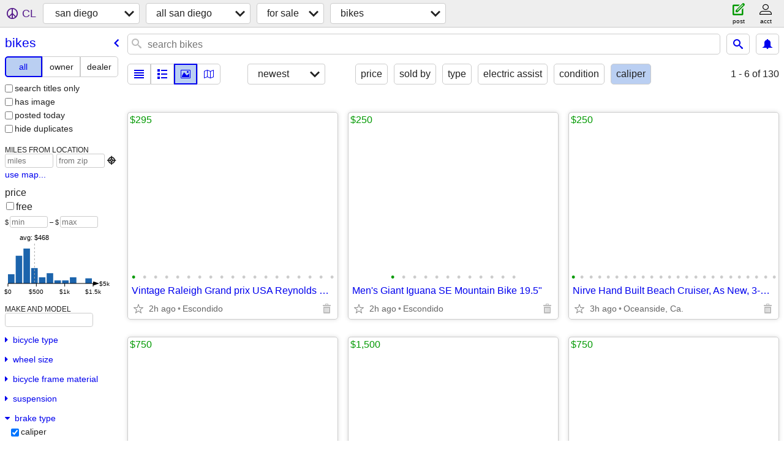

--- FILE ---
content_type: text/html; charset=utf-8
request_url: https://sandiego.craigslist.org/search/bia?bicycle_brake_type=1
body_size: 31628
content:
<!DOCTYPE html>
<html>
<head>
    
	<meta charset="UTF-8">
	<meta http-equiv="X-UA-Compatible" content="IE=Edge">
	<meta name="viewport" content="width=device-width,initial-scale=1">
	<meta property="og:site_name" content="craigslist">
	<meta name="twitter:card" content="preview">
	<meta property="og:title" content="san diego bicycles for sale - craigslist">
	<meta name="description" content="san diego bicycles for sale - craigslist">
	<meta property="og:description" content="san diego bicycles for sale - craigslist">
	<meta property="og:url" content="https://sandiego.craigslist.org/search/bia">
	<title>san diego bicycles for sale - craigslist</title>
	<link rel="canonical" href="https://sandiego.craigslist.org/search/bia">
	<link rel="alternate" href="https://sandiego.craigslist.org/search/bia" hreflang="x-default">



    <link rel="icon" href="/favicon.ico" id="favicon" />

<script type="application/ld+json" id="ld_searchpage_data" >
    {"@type":"SearchResultsPage","@context":"https://schema.org","breadcrumb":{"@type":"BreadcrumbList","@context":"https://schema.org","itemListElement":[{"@type":"ListItem","item":"https://sandiego.craigslist.org","position":1,"name":"sandiego.craigslist.org"},{"name":"for sale","position":2,"item":"https://sandiego.craigslist.org/search/sss","@type":"ListItem"},{"name":"bikes","position":3,"item":"https://sandiego.craigslist.org/search/bia","@type":"ListItem"}]},"description":"Bicycles For Sale in San Diego"}
</script>


<script type="application/ld+json" id="ld_searchpage_results" >
    {"@type":"ItemList","itemListElement":[{"position":"0","item":{"name":"Vintage Raleigh Grand prix USA Reynolds 531 Road Bike 57 cm","offers":{"@type":"Offer","price":"295.00","availableAtOrFrom":{"@type":"Place","geo":{"latitude":33.1470070365128,"@type":"GeoCoordinates","longitude":-117.073403631736},"address":{"addressCountry":"","streetAddress":"","@type":"PostalAddress","addressLocality":"Escondido","postalCode":"","addressRegion":"CA"}},"priceCurrency":"USD"},"image":["https://images.craigslist.org/00o0o_c04sbA7ju71_0t20CI_600x450.jpg","https://images.craigslist.org/00A0A_hKIxTC8itWn_0t20CI_600x450.jpg","https://images.craigslist.org/00W0W_gopGFTYjtK4_0t20CI_600x450.jpg","https://images.craigslist.org/00b0b_6DPcvsDhSau_0t20CI_600x450.jpg","https://images.craigslist.org/00M0M_lwED8LzTjke_0t20CI_600x450.jpg","https://images.craigslist.org/00k0k_dcjBaW3VWlo_0t20CI_600x450.jpg","https://images.craigslist.org/01111_37NX6G5fBKL_0t20CI_600x450.jpg","https://images.craigslist.org/00X0X_6LyIiA1leUF_0t20CI_600x450.jpg","https://images.craigslist.org/00K0K_iFyWxkdXMaE_0t20CI_600x450.jpg","https://images.craigslist.org/00E0E_8w7cMluOZa_0t20CI_600x450.jpg","https://images.craigslist.org/00d0d_j07LhrIddoh_0t20CI_600x450.jpg","https://images.craigslist.org/01212_AzBSfBf96V_0t20CI_600x450.jpg","https://images.craigslist.org/00x0x_7bYW4j7CWAE_0t20CI_600x450.jpg","https://images.craigslist.org/00X0X_jRLe3AosweZ_0t20CI_600x450.jpg","https://images.craigslist.org/00V0V_6dGeO26Z6VI_0t20CI_600x450.jpg","https://images.craigslist.org/00G0G_hDs8F5aGSnm_0t20CI_600x450.jpg","https://images.craigslist.org/00808_gMEpQYskRMF_0t20CI_600x450.jpg","https://images.craigslist.org/00606_f3DNBaOQqnG_0t20CI_600x450.jpg","https://images.craigslist.org/00F0F_8tlZfPBr8fa_0t20CI_600x450.jpg"],"description":"","@type":"Product","@context":"http://schema.org"},"@type":"ListItem"},{"@type":"ListItem","item":{"@type":"Product","@context":"http://schema.org","name":"Men's Giant Iguana SE Mountain Bike 19.5\"","offers":{"@type":"Offer","availableAtOrFrom":{"address":{"streetAddress":"","addressCountry":"","addressRegion":"CA","addressLocality":"Escondido","@type":"PostalAddress","postalCode":""},"geo":{"@type":"GeoCoordinates","longitude":-117.051997928511,"latitude":33.1388005620136},"@type":"Place"},"price":"250.00","priceCurrency":"USD"},"image":["https://images.craigslist.org/00M0M_2iRIh58e68vz_0t20CI_600x450.jpg","https://images.craigslist.org/00E0E_2GCqxwY1vfiz_0t20CI_600x450.jpg","https://images.craigslist.org/00606_854gM7pRVaez_0t20CI_600x450.jpg","https://images.craigslist.org/00W0W_9VTjxH3EFrkz_0t20CI_600x450.jpg","https://images.craigslist.org/00303_l0Nvh68m3ATz_0t20CI_600x450.jpg","https://images.craigslist.org/00t0t_d3XjeOjexJwz_0t20CI_600x450.jpg","https://images.craigslist.org/00m0m_2NIr7OJaKkQz_0t20CI_600x450.jpg","https://images.craigslist.org/00404_hO8yGcxrCGyz_0t20CI_600x450.jpg","https://images.craigslist.org/00S0S_4NIGq58eRhTz_0t20CI_600x450.jpg","https://images.craigslist.org/00j0j_i7Ll8ptgdgYz_0t20CI_600x450.jpg","https://images.craigslist.org/00T0T_l0b9NwYbPG5z_0t20CI_600x450.jpg","https://images.craigslist.org/00R0R_jDDFPdjSFZz_0t20CI_600x450.jpg"],"description":""},"position":"1"},{"position":"2","item":{"description":"","image":["https://images.craigslist.org/00h0h_71LSr2gAQR2_0CI0t2_600x450.jpg","https://images.craigslist.org/01616_cWywy83XSQM_0CI0t2_600x450.jpg","https://images.craigslist.org/01212_fNDuNh5LTcO_0CI0t2_600x450.jpg","https://images.craigslist.org/00u0u_esA022x2bFv_0CI0t2_600x450.jpg","https://images.craigslist.org/00606_jJPCZo8AUk1_0CI0t2_600x450.jpg","https://images.craigslist.org/01313_bxxDp145A9D_0CI0t2_600x450.jpg","https://images.craigslist.org/00I0I_iPxGCpgOdlV_0CI0t2_600x450.jpg","https://images.craigslist.org/00000_eaJVUmGNoEC_0CI0t2_600x450.jpg","https://images.craigslist.org/00D0D_9OSOjFOkZ5G_0CI0t2_600x450.jpg","https://images.craigslist.org/00n0n_7maw7JFMmk5_0CI0t2_600x450.jpg","https://images.craigslist.org/00k0k_bKaxxOprtfA_0CI0t2_600x450.jpg","https://images.craigslist.org/00C0C_5cHuCG3UCNG_0CI0t2_600x450.jpg","https://images.craigslist.org/00q0q_zopgFT1Y9q_0CI0t2_600x450.jpg","https://images.craigslist.org/00l0l_a8lTII2LlPX_0CI0t2_600x450.jpg","https://images.craigslist.org/00h0h_71LSr2gAQR2_0CI0t2_600x450.jpg","https://images.craigslist.org/01111_h6UcIeqTyku_0CI0t2_600x450.jpg","https://images.craigslist.org/00b0b_7L4ceNXtKov_0CI0t2_600x450.jpg","https://images.craigslist.org/00b0b_ctaZtRyWjh_0CI0t2_600x450.jpg","https://images.craigslist.org/00a0a_64oBss6nUc6_0CI0t2_600x450.jpg","https://images.craigslist.org/00p0p_ljEWJQKcs08_0CI0t2_600x450.jpg","https://images.craigslist.org/00A0A_7eoxHI4S7S8_0CI0t2_600x450.jpg","https://images.craigslist.org/00J0J_eRlh1Ry2mRx_0CI0t2_600x450.jpg","https://images.craigslist.org/00Y0Y_lFuTN8bEoMf_0CI0t2_600x450.jpg","https://images.craigslist.org/00k0k_p1mw6A6YQB_0CI0t2_600x450.jpg"],"name":"Nirve Hand Built Beach Cruiser, As New, 3-Speed Pin Hub, Excellent!","offers":{"price":"250.00","availableAtOrFrom":{"@type":"Place","geo":{"latitude":33.1818411515815,"longitude":-117.28718908199,"@type":"GeoCoordinates"},"address":{"addressCountry":"","streetAddress":"","@type":"PostalAddress","addressLocality":"Oceanside","postalCode":"","addressRegion":"CA"}},"@type":"Offer","priceCurrency":"USD"},"@context":"http://schema.org","@type":"Product"},"@type":"ListItem"},{"@type":"ListItem","position":"3","item":{"@type":"Product","@context":"http://schema.org","offers":{"@type":"Offer","price":"750.00","availableAtOrFrom":{"@type":"Place","geo":{"@type":"GeoCoordinates","longitude":-117.28718908199,"latitude":33.1818411515815},"address":{"addressRegion":"CA","postalCode":"","addressLocality":"Oceanside","@type":"PostalAddress","streetAddress":"","addressCountry":""}},"priceCurrency":"USD"},"name":"Bicycle For Sale, Please See Picture, Mountain Bike, Vintage","image":["https://images.craigslist.org/00202_ez2KTMt1N1e_0CI0t2_600x450.jpg","https://images.craigslist.org/00l0l_blQtnX7mAUT_0CI0t2_600x450.jpg","https://images.craigslist.org/00T0T_8qwtSh6hQEM_0CI0t2_600x450.jpg","https://images.craigslist.org/00L0L_2l3NINZLTEw_0CI0t2_600x450.jpg","https://images.craigslist.org/00t0t_2xwvOyrVHkt_0CI0t2_600x450.jpg","https://images.craigslist.org/00D0D_ft7NvOfIQOD_0CI0t2_600x450.jpg","https://images.craigslist.org/00M0M_gZN89LzVH8C_0CI0t2_600x450.jpg","https://images.craigslist.org/00h0h_gzOXrrqL92V_0CI0t2_600x450.jpg","https://images.craigslist.org/00B0B_gWf2qT8LFdV_0CI0t2_600x450.jpg","https://images.craigslist.org/00N0N_eofmTaiDEYt_0CI0t2_600x450.jpg"],"description":""}},{"item":{"@context":"http://schema.org","@type":"Product","description":"","image":["https://images.craigslist.org/00j0j_7xhP6Ju0RuG_0CI0t2_600x450.jpg","https://images.craigslist.org/00909_5GbiD7liYsy_0CI0t2_600x450.jpg","https://images.craigslist.org/00w0w_1aoJjGzbMya_0CI0t2_600x450.jpg","https://images.craigslist.org/00z0z_gJ76OYWy8ib_0CI0t2_600x450.jpg","https://images.craigslist.org/01717_dQelUlVwH0J_0CI0t2_600x450.jpg","https://images.craigslist.org/00g0g_jM61YDiAkna_0CI0t2_600x450.jpg","https://images.craigslist.org/00b0b_kTuwtstw1qz_0CI0t2_600x450.jpg"],"name":"Fantastic Rollfast Bicycle For Sale, Vintage, Not A Schwinn...","offers":{"priceCurrency":"USD","@type":"Offer","price":"1500.00","availableAtOrFrom":{"geo":{"@type":"GeoCoordinates","longitude":-117.28718908199,"latitude":33.1818411515815},"@type":"Place","address":{"streetAddress":"","addressCountry":"","addressRegion":"CA","postalCode":"","@type":"PostalAddress","addressLocality":"Oceanside"}}}},"position":"4","@type":"ListItem"},{"@type":"ListItem","position":"5","item":{"name":"Red Mongoose Hilltopper Mountain Bicycle, Unisex, Very Nice 21 Speed","offers":{"priceCurrency":"USD","@type":"Offer","availableAtOrFrom":{"geo":{"latitude":33.1818411515815,"longitude":-117.28718908199,"@type":"GeoCoordinates"},"@type":"Place","address":{"postalCode":"","addressLocality":"Oceanside","@type":"PostalAddress","addressRegion":"CA","addressCountry":"","streetAddress":""}},"price":"750.00"},"description":"","image":["https://images.craigslist.org/00t0t_8BkpMlPOqP5_0CI0t2_600x450.jpg","https://images.craigslist.org/00202_8m4plPwMjkr_0CI0t2_600x450.jpg","https://images.craigslist.org/00Z0Z_7jwcQc5L8QB_0CI0t2_600x450.jpg","https://images.craigslist.org/00202_iS97Dlrm8YU_0CI0t2_600x450.jpg","https://images.craigslist.org/00K0K_eM78Pq5G9uH_0CI0t2_600x450.jpg","https://images.craigslist.org/00Y0Y_14JLPnNfY82_0CI0t2_600x450.jpg","https://images.craigslist.org/00s0s_3zSZC84UNdC_0CI0t2_600x450.jpg","https://images.craigslist.org/00M0M_s5snONFryj_0CI0t2_600x450.jpg","https://images.craigslist.org/00O0O_a9pPSjR4u4F_0CI0t2_600x450.jpg","https://images.craigslist.org/00p0p_2zuzq2aXgSs_0CI0t2_600x450.jpg","https://images.craigslist.org/01414_ipyJrWz03P4_0CI0t2_600x450.jpg","https://images.craigslist.org/00g0g_ev8U3q5Dnoz_0t20CI_600x450.jpg","https://images.craigslist.org/00p0p_dBkDnrji1TT_0CI0t2_600x450.jpg","https://images.craigslist.org/00t0t_6I0Q9QKXslS_0CI0t2_600x450.jpg","https://images.craigslist.org/00D0D_3hdd8esUxFs_0CI0t2_600x450.jpg","https://images.craigslist.org/00a0a_dAvLIaBJYlY_0CI0t2_600x450.jpg"],"@type":"Product","@context":"http://schema.org"}},{"@type":"ListItem","position":"6","item":{"@context":"http://schema.org","@type":"Product","image":["https://images.craigslist.org/00H0H_9XHMod0ORbn_0ns0t2_600x450.jpg","https://images.craigslist.org/00404_pB5358qhzV_0pa0ll_600x450.jpg","https://images.craigslist.org/00r0r_cZA94b6ij2K_07E07E_600x450.jpg","https://images.craigslist.org/00Y0Y_lNlAIFGmHFp_0pa0ll_600x450.jpg","https://images.craigslist.org/00707_5uuCK7Ip1kb_0ak07K_600x450.jpg","https://images.craigslist.org/00f0f_6R0iccaAlxg_0pa0ll_600x450.jpg","https://images.craigslist.org/00u0u_5E8h0LABUJH_0gw0aX_600x450.jpg"],"description":"","name":"Bicycle For Sale, As New, Land Rider, From COSTCO, Rare Gem","offers":{"price":"750.00","availableAtOrFrom":{"@type":"Place","geo":{"@type":"GeoCoordinates","longitude":-117.28718908199,"latitude":33.1818411515815},"address":{"addressCountry":"","streetAddress":"","postalCode":"","addressLocality":"Oceanside","@type":"PostalAddress","addressRegion":"CA"}},"@type":"Offer","priceCurrency":"USD"}}},{"@type":"ListItem","position":"7","item":{"description":"","image":["https://images.craigslist.org/00505_lcFUQXl0FjD_0CI0t2_600x450.jpg"],"offers":{"price":"80.00","availableAtOrFrom":{"@type":"Place","geo":{"longitude":-117.28718908199,"@type":"GeoCoordinates","latitude":33.1818411515815},"address":{"streetAddress":"","addressCountry":"","addressRegion":"CA","addressLocality":"Oceanside","@type":"PostalAddress","postalCode":""}},"@type":"Offer","priceCurrency":"USD"},"name":"Bicycle For Sale, Boys Or Girls (4-10 years old)","@context":"http://schema.org","@type":"Product"}},{"position":"8","item":{"image":["https://images.craigslist.org/00K0K_9X6UzbyYnmS_0CI0t2_600x450.jpg","https://images.craigslist.org/00R0R_guv4rEiQWXe_0CI0t2_600x450.jpg","https://images.craigslist.org/00F0F_eRMXcZahgW1_0CI0t2_600x450.jpg","https://images.craigslist.org/00j0j_7xhP6Ju0RuG_0CI0t2_600x450.jpg","https://images.craigslist.org/00909_5GbiD7liYsy_0CI0t2_600x450.jpg","https://images.craigslist.org/00w0w_1aoJjGzbMya_0CI0t2_600x450.jpg","https://images.craigslist.org/00z0z_gJ76OYWy8ib_0CI0t2_600x450.jpg","https://images.craigslist.org/01717_dQelUlVwH0J_0CI0t2_600x450.jpg","https://images.craigslist.org/00g0g_jM61YDiAkna_0CI0t2_600x450.jpg","https://images.craigslist.org/00b0b_kTuwtstw1qz_0CI0t2_600x450.jpg"],"description":"","offers":{"priceCurrency":"USD","@type":"Offer","price":"1500.00","availableAtOrFrom":{"geo":{"latitude":33.1818411515815,"@type":"GeoCoordinates","longitude":-117.28718908199},"@type":"Place","address":{"addressRegion":"CA","addressLocality":"Oceanside","@type":"PostalAddress","postalCode":"","streetAddress":"","addressCountry":""}}},"name":"Fantastic Rollfast Bicycle For Sale, Vintage, Not A Schwinn...","@context":"http://schema.org","@type":"Product"},"@type":"ListItem"},{"position":"9","item":{"description":"","image":["https://images.craigslist.org/00r0r_f8IpK2hosID_0pO0jm_600x450.jpg","https://images.craigslist.org/00k0k_gMS975oXo6a_0pO0jm_600x450.jpg","https://images.craigslist.org/00O0O_bc730v9xAvK_0pO0jm_600x450.jpg","https://images.craigslist.org/00T0T_6yFHlJGj0nC_0pO0jm_600x450.jpg","https://images.craigslist.org/00U0U_guMveeq6Oz_0pO0jm_600x450.jpg","https://images.craigslist.org/00H0H_LnpZIuo8tw_0pO0jm_600x450.jpg","https://images.craigslist.org/00H0H_egZ58SLz5m0_0pO0jm_600x450.jpg","https://images.craigslist.org/00V0V_2X8cSY2hs5k_0pO0jm_600x450.jpg"],"offers":{"priceCurrency":"USD","@type":"Offer","availableAtOrFrom":{"address":{"postalCode":"","@type":"PostalAddress","addressLocality":"Vista","addressRegion":"CA","addressCountry":"","streetAddress":""},"@type":"Place","geo":{"latitude":33.1644014622143,"@type":"GeoCoordinates","longitude":-117.240306237448}},"price":"500.00"},"name":"Brand new electric bike 750 watts---228 amp battery","@context":"http://schema.org","@type":"Product"},"@type":"ListItem"},{"@type":"ListItem","position":"10","item":{"name":"Fuji Newest 3.0 - Road Bike","offers":{"@type":"Offer","price":"480.00","availableAtOrFrom":{"address":{"addressRegion":"CA","addressLocality":"San Diego","@type":"PostalAddress","postalCode":"","streetAddress":"","addressCountry":""},"geo":{"longitude":-117.166488646959,"@type":"GeoCoordinates","latitude":32.7140961693535},"@type":"Place"},"priceCurrency":"USD"},"description":"","image":["https://images.craigslist.org/00V0V_eLls62QH9HV_0ww0oo_600x450.jpg","https://images.craigslist.org/00X0X_c45h4iTXNtK_0ww0oo_600x450.jpg","https://images.craigslist.org/00f0f_f2Vwmk9XkIv_0ww0oo_600x450.jpg","https://images.craigslist.org/00y0y_5OpIRWlYcPO_0oo0ww_600x450.jpg","https://images.craigslist.org/00x0x_eHrmyIcNuWN_0ww0oo_600x450.jpg","https://images.craigslist.org/00V0V_eLls62QH9HV_0ww0oo_600x450.jpg"],"@type":"Product","@context":"http://schema.org"}},{"position":"11","item":{"@type":"Product","@context":"http://schema.org","offers":{"price":"250.00","availableAtOrFrom":{"geo":{"@type":"GeoCoordinates","longitude":-117.224300088484,"latitude":33.213099437051},"@type":"Place","address":{"streetAddress":"","addressCountry":"","addressRegion":"CA","postalCode":"","@type":"PostalAddress","addressLocality":"Vista"}},"@type":"Offer","priceCurrency":"USD"},"name":"Vintage one of a kind Centurion Bicycle!","description":"","image":["https://images.craigslist.org/00m0m_6oiZUG0uIzF_0e50e5_600x450.jpg","https://images.craigslist.org/00707_kDaKT4cK30b_0e50e5_600x450.jpg","https://images.craigslist.org/00d0d_44RpC7KIoRt_0aq0e5_600x450.jpg","https://images.craigslist.org/01111_6QXXGqVO34Q_0bC0e5_600x450.jpg","https://images.craigslist.org/00x0x_bUt5DkAS0Lp_0it0e5_600x450.jpg","https://images.craigslist.org/00E0E_gWgM0oMJ5Pk_0e50e5_600x450.jpg","https://images.craigslist.org/00h0h_4Y2jv3zeSs3_0e50e5_600x450.jpg","https://images.craigslist.org/00Q0Q_30aF9KLXn5n_0bV0e5_600x450.jpg","https://images.craigslist.org/00e0e_cC0vGSJkxrG_0e50e5_600x450.jpg","https://images.craigslist.org/00O0O_9N0SSMTUCff_0e50e5_600x450.jpg","https://images.craigslist.org/00T0T_1nDmdUD5WWq_0e50e5_600x450.jpg","https://images.craigslist.org/00P0P_ju8Kghsy25k_0e50e5_600x450.jpg","https://images.craigslist.org/00000_6NrRjEpCk4l_0e50e5_600x450.jpg","https://images.craigslist.org/00R0R_2EGxPAVBoE_0e50e5_600x450.jpg","https://images.craigslist.org/00N0N_6pu8Cn9WYop_0e00e5_600x450.jpg"]},"@type":"ListItem"},{"@type":"ListItem","position":"12","item":{"@type":"Product","@context":"http://schema.org","offers":{"price":"300.00","availableAtOrFrom":{"geo":{"@type":"GeoCoordinates","longitude":-117.020900071224,"latitude":32.7660462526353},"@type":"Place","address":{"addressRegion":"CA","postalCode":"","@type":"PostalAddress","addressLocality":"La Mesa","streetAddress":"","addressCountry":""}},"@type":"Offer","priceCurrency":"USD"},"name":"1998 LeMond Tourmalet 57cm","image":["https://images.craigslist.org/00Y0Y_cKOoMtvdmTm_0CI0od_600x450.jpg","https://images.craigslist.org/00s0s_14sFAsRLweE_0t10t2_600x450.jpg","https://images.craigslist.org/00r0r_eblMG2bR8RJ_0CI0t2_600x450.jpg","https://images.craigslist.org/01414_5KNln8rLlob_0CI0od_600x450.jpg","https://images.craigslist.org/00V0V_gWMdmWqOMsL_0lM0t2_600x450.jpg","https://images.craigslist.org/00M0M_i5LFHsIVSr3_0i90t2_600x450.jpg","https://images.craigslist.org/00N0N_jwVwnbiI2Lo_0CI0t2_600x450.jpg","https://images.craigslist.org/00G0G_fvmANrUMQjD_0i90t2_600x450.jpg","https://images.craigslist.org/00808_h6zrEOF8o4_0i90t2_600x450.jpg","https://images.craigslist.org/00k0k_2wO9zmai7rq_0CI0t2_600x450.jpg","https://images.craigslist.org/00u0u_ckgqzV8PFrw_0CI0t2_600x450.jpg","https://images.craigslist.org/01717_lrC5iHwiI6S_0v80t2_600x450.jpg"],"description":""}},{"@type":"ListItem","item":{"@context":"http://schema.org","@type":"Product","description":"","image":["https://images.craigslist.org/00K0K_5KXdeHpB6g8_0CI0t2_600x450.jpg","https://images.craigslist.org/00R0R_ceJ9oQdoYsu_0CI0t2_600x450.jpg","https://images.craigslist.org/00202_dKWFX3VGvdF_0t20CI_600x450.jpg","https://images.craigslist.org/00C0C_551iPooi6Lo_0CI0t2_600x450.jpg","https://images.craigslist.org/00Y0Y_bZNyyIHYee8_0CI0t2_600x450.jpg","https://images.craigslist.org/00v0v_8DhlWcE7oKJ_0t20CI_600x450.jpg","https://images.craigslist.org/00W0W_3QV9Hj1ExHl_0CI0t2_600x450.jpg","https://images.craigslist.org/00C0C_18SU7ZTisT2_0CI0t2_600x450.jpg","https://images.craigslist.org/00J0J_eNiCancd9j7_0t20CI_600x450.jpg","https://images.craigslist.org/00606_cRTasFglkzS_0CI0t2_600x450.jpg"],"offers":{"price":"725.00","availableAtOrFrom":{"address":{"streetAddress":"","addressCountry":"","addressRegion":"CA","addressLocality":"El Cajon","@type":"PostalAddress","postalCode":""},"@type":"Place","geo":{"latitude":32.7678000764461,"@type":"GeoCoordinates","longitude":-116.934396049235}},"@type":"Offer","priceCurrency":"USD"},"name":"2003 Litespeed Tuscany Frame and Fork"},"position":"13"},{"item":{"offers":{"price":"195.00","availableAtOrFrom":{"address":{"streetAddress":"","addressCountry":"","addressRegion":"CA","@type":"PostalAddress","addressLocality":"San Diego","postalCode":""},"geo":{"latitude":32.9819997751864,"longitude":-117.060795122497,"@type":"GeoCoordinates"},"@type":"Place"},"@type":"Offer","priceCurrency":"USD"},"name":"Giant Defy XL Bicycle","image":["https://images.craigslist.org/00F0F_8r8O5sKP2EY_0CI0t2_600x450.jpg","https://images.craigslist.org/00D0D_fOpC2VLPXlm_0t20CI_600x450.jpg","https://images.craigslist.org/00q0q_jdGEihX2xTa_0t20CI_600x450.jpg","https://images.craigslist.org/00f0f_iIeNE2WTrjI_0t20CI_600x450.jpg","https://images.craigslist.org/01414_iabkUoXQkd7_0t20CI_600x450.jpg","https://images.craigslist.org/00101_c3DpfNrUZ31_0t20CI_600x450.jpg","https://images.craigslist.org/00V0V_l4RAROsfG6s_0t20CI_600x450.jpg","https://images.craigslist.org/00w0w_4Pa49uZzByv_0t20CI_600x450.jpg","https://images.craigslist.org/00B0B_ajJ0cPDvYJT_0t20CI_600x450.jpg","https://images.craigslist.org/00707_7i8ZbjRubKK_0t20CI_600x450.jpg","https://images.craigslist.org/00606_jZJyJrxqrlR_0t20CI_600x450.jpg","https://images.craigslist.org/00E0E_fwV8v1TRtfe_0t20CI_600x450.jpg","https://images.craigslist.org/00N0N_f3qqRav3hlw_0t20CI_600x450.jpg"],"description":"","@type":"Product","@context":"http://schema.org"},"position":"14","@type":"ListItem"},{"position":"15","item":{"@context":"http://schema.org","@type":"Product","image":["https://images.craigslist.org/00N0N_ffC1yXlLsXM_0CI0t2_600x450.jpg"],"description":"","offers":{"priceCurrency":"USD","price":"100.00","availableAtOrFrom":{"@type":"Place","geo":{"longitude":-117.259799980511,"@type":"GeoCoordinates","latitude":33.2076024799648},"address":{"addressCountry":"","streetAddress":"","@type":"PostalAddress","addressLocality":"Vista","postalCode":"","addressRegion":"CA"}},"@type":"Offer"},"name":"Giant Cypress Women’s 21-Speed Bicycle"},"@type":"ListItem"},{"position":"16","item":{"image":["https://images.craigslist.org/00j0j_gjRO4ijcdeY_0CI0t2_600x450.jpg","https://images.craigslist.org/00F0F_5g2Nh5EcPx7_0CI0t2_600x450.jpg","https://images.craigslist.org/00909_aiodBVvwdAX_0CI0t2_600x450.jpg","https://images.craigslist.org/00J0J_8N5ZvbHjBPR_0t20CI_600x450.jpg","https://images.craigslist.org/00j0j_frrnzKFTrBK_0t20CI_600x450.jpg","https://images.craigslist.org/00808_dNZlVVLMADX_0CI0t2_600x450.jpg","https://images.craigslist.org/01717_ddJ35ZlqEB7_0t20CI_600x450.jpg","https://images.craigslist.org/01111_54o34fsvDWB_0CI0t2_600x450.jpg","https://images.craigslist.org/00C0C_gHslQbacjP5_0CI0t2_600x450.jpg","https://images.craigslist.org/00C0C_eIttdbg05Dt_0CI0t2_600x450.jpg","https://images.craigslist.org/00j0j_41L1kl4OI8c_0CI0t2_600x450.jpg","https://images.craigslist.org/00Z0Z_b97pH1ibhh6_0CI0t2_600x450.jpg","https://images.craigslist.org/01717_4MCO5E6GY1J_0CI0t2_600x450.jpg","https://images.craigslist.org/01616_4W5glu0oLE1_0CI0t2_600x450.jpg"],"description":"","offers":{"@type":"Offer","availableAtOrFrom":{"@type":"Place","geo":{"@type":"GeoCoordinates","longitude":-117.240497605352,"latitude":32.796898311028},"address":{"addressCountry":"","streetAddress":"","postalCode":"","addressLocality":"San Diego","@type":"PostalAddress","addressRegion":"CA"}},"price":"895.00","priceCurrency":"USD"},"name":"Felt B16 - di2 Tri bike 52","@context":"http://schema.org","@type":"Product"},"@type":"ListItem"},{"@type":"ListItem","item":{"offers":{"price":"2650.00","availableAtOrFrom":{"geo":{"latitude":33.296000700424,"@type":"GeoCoordinates","longitude":-117.373003262794},"@type":"Place","address":{"streetAddress":"","addressCountry":"","addressRegion":"CA","addressLocality":"Oceanside","@type":"PostalAddress","postalCode":""}},"@type":"Offer","priceCurrency":"USD"},"name":"55cm MOOTS VAMOOTS COMPACT titanium road bike Dura ace 10s","description":"","image":["https://images.craigslist.org/00S0S_528qInLwyVE_0CI0t2_600x450.jpg","https://images.craigslist.org/01515_kUR3RhcPaBv_0t20CI_600x450.jpg","https://images.craigslist.org/01717_eYuO31JIPio_0CI0t2_600x450.jpg","https://images.craigslist.org/00b0b_8xMtmH5kOBl_0t20CI_600x450.jpg","https://images.craigslist.org/00k0k_jQ5avQyUOiD_0CI0t2_600x450.jpg","https://images.craigslist.org/00b0b_FxRzEH8iXT_0t20CI_600x450.jpg","https://images.craigslist.org/00m0m_cogHhO4V2SD_0t20CI_600x450.jpg","https://images.craigslist.org/00s0s_kjqjyQPY6Ox_0t20CI_600x450.jpg","https://images.craigslist.org/01212_5PBtTDIkwml_0t20CI_600x450.jpg","https://images.craigslist.org/00E0E_gpVNXKno4pM_0t20CI_600x450.jpg"],"@type":"Product","@context":"http://schema.org"},"position":"17"},{"item":{"@type":"Product","@context":"http://schema.org","name":"Vintage Schwinn Cruiser Bike Old School 18\" Men's","offers":{"@type":"Offer","price":"290.00","availableAtOrFrom":{"address":{"streetAddress":"","addressCountry":"","addressRegion":"CA","postalCode":"","@type":"PostalAddress","addressLocality":"Escondido"},"geo":{"@type":"GeoCoordinates","longitude":-117.062421176719,"latitude":33.151033210939},"@type":"Place"},"priceCurrency":"USD"},"description":"","image":["https://images.craigslist.org/01515_aXY6pTrNLO5_0t20CI_600x450.jpg","https://images.craigslist.org/00101_ajqm1r6prEl_0t20CI_600x450.jpg","https://images.craigslist.org/01414_gYgXpXof3b9_0t20CI_600x450.jpg","https://images.craigslist.org/00W0W_ak2sEc0W5U7_0t20CI_600x450.jpg","https://images.craigslist.org/00i0i_dfmcWjYKe92_0t20CI_600x450.jpg","https://images.craigslist.org/00J0J_37KFUxtiSfU_0t20CI_600x450.jpg","https://images.craigslist.org/00D0D_jqCtaZk5pxp_0t20CI_600x450.jpg","https://images.craigslist.org/00C0C_3GWjoMbPB0m_0t20CI_600x450.jpg","https://images.craigslist.org/00o0o_e2QsyMHp358_0t20CI_600x450.jpg","https://images.craigslist.org/00w0w_5blIjiwiAtz_0t20CI_600x450.jpg","https://images.craigslist.org/00c0c_eRDi3jfvrmK_0t20CI_600x450.jpg","https://images.craigslist.org/00q0q_6bKC7eIp5dR_0t20CI_600x450.jpg","https://images.craigslist.org/00N0N_cj1lbKYTQr6_0t20CI_600x450.jpg"]},"position":"18","@type":"ListItem"},{"position":"19","item":{"offers":{"priceCurrency":"USD","@type":"Offer","availableAtOrFrom":{"address":{"addressCountry":"","streetAddress":"","postalCode":"","@type":"PostalAddress","addressLocality":"Escondido","addressRegion":"CA"},"@type":"Place","geo":{"latitude":33.1388005620136,"longitude":-117.051997928511,"@type":"GeoCoordinates"}},"price":"275.00"},"name":"Giant FCR4 Hybrid Bike 15\"","image":["https://images.craigslist.org/00U0U_dFSkyOBuOka_0t20CI_600x450.jpg","https://images.craigslist.org/00808_4Llb3RjrcCm_0t20CI_600x450.jpg","https://images.craigslist.org/00f0f_exwF7AP6i6E_0t20CI_600x450.jpg","https://images.craigslist.org/00s0s_gc0tY1J3LJK_0t20CI_600x450.jpg","https://images.craigslist.org/00q0q_67C5D7GplZI_0CI0t2_600x450.jpg","https://images.craigslist.org/00o0o_78sk7r2rgKN_0t20CI_600x450.jpg","https://images.craigslist.org/00Q0Q_duAYmlwO09M_0t20CI_600x450.jpg","https://images.craigslist.org/00r0r_h21es00vT2q_0t20CI_600x450.jpg","https://images.craigslist.org/00B0B_lqngxzHq4xD_0t20CI_600x450.jpg","https://images.craigslist.org/00n0n_aWRtfRoZab_0t20CI_600x450.jpg","https://images.craigslist.org/00505_8GUFim2Wgko_0t20CI_600x450.jpg"],"description":"","@type":"Product","@context":"http://schema.org"},"@type":"ListItem"},{"item":{"@type":"Product","@context":"http://schema.org","name":"LeMond Buenos Aires Reynolds 853 Road Bike 55cm","offers":{"priceCurrency":"USD","price":"700.00","availableAtOrFrom":{"address":{"streetAddress":"","addressCountry":"","addressRegion":"CA","@type":"PostalAddress","addressLocality":"La Mesa","postalCode":""},"geo":{"latitude":32.7544008854499,"@type":"GeoCoordinates","longitude":-116.979990884654},"@type":"Place"},"@type":"Offer"},"description":"","image":["https://images.craigslist.org/00d0d_8co1vcYg9Fj_0CI0t2_600x450.jpg","https://images.craigslist.org/00303_8g1mgG8pACJ_0CI0t2_600x450.jpg","https://images.craigslist.org/00r0r_idD6CxTSKfg_0CI0t2_600x450.jpg","https://images.craigslist.org/00Q0Q_jsXo5yUvkIY_0t20CI_600x450.jpg","https://images.craigslist.org/00h0h_a6ujoLohDLw_0CI0t2_600x450.jpg","https://images.craigslist.org/00101_i3fCXUSTFD2_0t20CI_600x450.jpg","https://images.craigslist.org/00e0e_9XW3Tqhc4cE_0t20CI_600x450.jpg","https://images.craigslist.org/00B0B_aUigcOibEy6_0t20CI_600x450.jpg"]},"position":"20","@type":"ListItem"},{"@type":"ListItem","position":"21","item":{"@type":"Product","@context":"http://schema.org","name":"Specialized Allez Sprint - 56cm","offers":{"availableAtOrFrom":{"geo":{"longitude":-117.206996763072,"@type":"GeoCoordinates","latitude":32.8570004378184},"@type":"Place","address":{"addressCountry":"","streetAddress":"","@type":"PostalAddress","addressLocality":"San Diego","postalCode":"","addressRegion":"CA"}},"price":"1200.00","@type":"Offer","priceCurrency":"USD"},"description":"","image":["https://images.craigslist.org/00J0J_ly6DmmiIeR5_0CI0t2_600x450.jpg","https://images.craigslist.org/01313_48J5SW3MM1p_0CI0t2_600x450.jpg","https://images.craigslist.org/00404_gxvlK7xcGWP_0CI0t2_600x450.jpg"]}},{"position":"22","item":{"description":"","image":["https://images.craigslist.org/00909_eaImFVYsErC_0CI0t2_600x450.jpg","https://images.craigslist.org/00J0J_264GRG3B4nd_0CI0t2_600x450.jpg","https://images.craigslist.org/00303_5wHoHvZ9ioo_0CI0t2_600x450.jpg"],"offers":{"@type":"Offer","price":"5000.00","availableAtOrFrom":{"address":{"addressRegion":"CA","addressLocality":"San Diego","@type":"PostalAddress","postalCode":"","streetAddress":"","addressCountry":""},"@type":"Place","geo":{"@type":"GeoCoordinates","longitude":-117.206996763072,"latitude":32.8570004378184}},"priceCurrency":"USD"},"name":"Pinarello Dogma F Rim - 51.5cm","@context":"http://schema.org","@type":"Product"},"@type":"ListItem"},{"position":"23","item":{"offers":{"priceCurrency":"USD","@type":"Offer","availableAtOrFrom":{"@type":"Place","geo":{"latitude":32.8570004378184,"longitude":-117.206996763072,"@type":"GeoCoordinates"},"address":{"streetAddress":"","addressCountry":"","addressRegion":"CA","addressLocality":"San Diego","@type":"PostalAddress","postalCode":""}},"price":"2000.00"},"name":"Scott Addict SL - 56cm","description":"","image":["https://images.craigslist.org/00E0E_fB7JC8kX2u2_0CI0t2_600x450.jpg","https://images.craigslist.org/00A0A_9XlIR6BgpxX_0CI0t2_600x450.jpg","https://images.craigslist.org/00V0V_bCwql2xoYK7_0CI0t2_600x450.jpg"],"@type":"Product","@context":"http://schema.org"},"@type":"ListItem"},{"@type":"ListItem","position":"24","item":{"image":["https://images.craigslist.org/00O0O_aFLwTKV8D7o_0CI0t2_600x450.jpg","https://images.craigslist.org/00x0x_1zqiItJydkH_0CI0t2_600x450.jpg","https://images.craigslist.org/00909_9kLsx8LJNm0_0CI0t2_600x450.jpg"],"description":"","offers":{"priceCurrency":"USD","availableAtOrFrom":{"@type":"Place","geo":{"latitude":32.8570004378184,"@type":"GeoCoordinates","longitude":-117.206996763072},"address":{"@type":"PostalAddress","addressLocality":"San Diego","postalCode":"","addressRegion":"CA","addressCountry":"","streetAddress":""}},"price":"5000.00","@type":"Offer"},"name":"Pinarello Dogma F - 46.5cm","@context":"http://schema.org","@type":"Product"}},{"item":{"image":["https://images.craigslist.org/00t0t_82upDvtVVwV_1320MM_600x450.jpg","https://images.craigslist.org/00b0b_1m1ZR4wrxn4_1320MM_600x450.jpg","https://images.craigslist.org/00k0k_af5DdH4bna_1320MM_600x450.jpg","https://images.craigslist.org/00P0P_4ODglNo3ASk_1320MM_600x450.jpg","https://images.craigslist.org/00A0A_2S6Iz08P0JD_1320MM_600x450.jpg","https://images.craigslist.org/00h0h_gok9k8sSeBL_1320MM_600x450.jpg","https://images.craigslist.org/00v0v_c7h8PdaFLDk_1320MM_600x450.jpg","https://images.craigslist.org/00v0v_6bVUCPOlA4m_0MM132_600x450.jpg","https://images.craigslist.org/00X0X_d9bROeQ6lgJ_1320MM_600x450.jpg"],"description":"","offers":{"priceCurrency":"USD","@type":"Offer","availableAtOrFrom":{"address":{"addressCountry":"","streetAddress":"","postalCode":"","addressLocality":"San Diego","@type":"PostalAddress","addressRegion":"CA"},"geo":{"latitude":32.8201008098984,"longitude":-117.09859314824,"@type":"GeoCoordinates"},"@type":"Place"},"price":"220.00"},"name":"Hybrid 24 speed Bike","@context":"http://schema.org","@type":"Product"},"position":"25","@type":"ListItem"},{"@type":"ListItem","position":"26","item":{"@type":"Product","@context":"http://schema.org","offers":{"priceCurrency":"USD","availableAtOrFrom":{"address":{"addressLocality":"Escondido","@type":"PostalAddress","postalCode":"","addressRegion":"CA","addressCountry":"","streetAddress":""},"@type":"Place","geo":{"latitude":33.1388005620136,"longitude":-117.051997928511,"@type":"GeoCoordinates"}},"price":"850.00","@type":"Offer"},"name":"Giant TCR Advanced, Dura Ace, Road","image":["https://images.craigslist.org/00101_5WRYmbT6nsD_0CI0lM_600x450.jpg"],"description":""}},{"item":{"name":"Electric bike trouxus","offers":{"priceCurrency":"USD","@type":"Offer","price":"600.00","availableAtOrFrom":{"geo":{"latitude":32.7731285839405,"@type":"GeoCoordinates","longitude":-117.147771261709},"@type":"Place","address":{"streetAddress":"","addressCountry":"","addressRegion":"CA","@type":"PostalAddress","addressLocality":"San Diego","postalCode":""}}},"image":["https://images.craigslist.org/01010_b7ytOvgcQiF_0t20CI_600x450.jpg","https://images.craigslist.org/00j0j_4xnRUPV2jKp_0t20CI_600x450.jpg","https://images.craigslist.org/00707_fBhdVbKotvw_0CI0t2_600x450.jpg"],"description":"","@type":"Product","@context":"http://schema.org"},"position":"27","@type":"ListItem"},{"position":"28","item":{"offers":{"@type":"Offer","availableAtOrFrom":{"address":{"streetAddress":"","addressCountry":"","addressRegion":"CA","postalCode":"","@type":"PostalAddress","addressLocality":"La Jolla"},"@type":"Place","geo":{"longitude":-117.233394074608,"@type":"GeoCoordinates","latitude":32.8828459909976}},"price":"650.00","priceCurrency":"USD"},"name":"Focus Izalco Carbon","image":["https://images.craigslist.org/00Q0Q_dK96nrQZIQj_0Cz0t2_600x450.jpg","https://images.craigslist.org/00B0B_8GtPmT5oHKN_0Cz0t2_600x450.jpg"],"description":"","@type":"Product","@context":"http://schema.org"},"@type":"ListItem"},{"@type":"ListItem","position":"29","item":{"offers":{"@type":"Offer","availableAtOrFrom":{"geo":{"latitude":33.1457161626005,"longitude":-117.068936852765,"@type":"GeoCoordinates"},"@type":"Place","address":{"addressCountry":"","streetAddress":"","@type":"PostalAddress","addressLocality":"Escondido","postalCode":"","addressRegion":"CA"}},"price":"245.00","priceCurrency":"USD"},"name":"K2 T-Nine Sapphire Hybrid Bike Woman's 52cm","image":["https://images.craigslist.org/00x0x_fs4S9vEHrae_0t20CI_600x450.jpg","https://images.craigslist.org/00k0k_lzMf9dKC1to_0t20CI_600x450.jpg","https://images.craigslist.org/00B0B_3gBIfw4910x_0t20CI_600x450.jpg","https://images.craigslist.org/00p0p_juncm6hLMH_0t20CI_600x450.jpg","https://images.craigslist.org/01616_4cn9uug9SBQ_0t20CI_600x450.jpg","https://images.craigslist.org/00x0x_h1YXgZdWP17_0t20CI_600x450.jpg","https://images.craigslist.org/00H0H_gsz1Fu1HYS3_0t20CI_600x450.jpg","https://images.craigslist.org/00S0S_aMYOp6vm65b_0t20CI_600x450.jpg","https://images.craigslist.org/01313_8hfXcldVAA9_0t20CI_600x450.jpg","https://images.craigslist.org/00909_2VaehqhR9jJ_0t20CI_600x450.jpg","https://images.craigslist.org/00S0S_g8rhN8oobHE_0t20CI_600x450.jpg"],"description":"","@type":"Product","@context":"http://schema.org"}},{"@type":"ListItem","position":"30","item":{"@context":"http://schema.org","@type":"Product","description":"","image":["https://images.craigslist.org/00d0d_1WvhPZdnoFz_0t20CI_600x450.jpg","https://images.craigslist.org/00x0x_6XcxXbciDek_0t20CI_600x450.jpg","https://images.craigslist.org/00L0L_lCAwxHhtQSB_0t20CI_600x450.jpg","https://images.craigslist.org/00d0d_2CytX1hBTJk_0t20CI_600x450.jpg","https://images.craigslist.org/00L0L_iKbpgmSDS6M_0t20CI_600x450.jpg","https://images.craigslist.org/00R0R_7Ck2qTLgKNc_0t20CI_600x450.jpg","https://images.craigslist.org/00101_4fwgN5xg8Qv_0t20CI_600x450.jpg"],"name":"Gary Fisher Kaitai Mountain Bike Men's 16\"","offers":{"@type":"Offer","availableAtOrFrom":{"address":{"addressRegion":"CA","addressLocality":"Escondido","@type":"PostalAddress","postalCode":"","streetAddress":"","addressCountry":""},"@type":"Place","geo":{"longitude":-117.066874204703,"@type":"GeoCoordinates","latitude":33.1511770233456}},"price":"275.00","priceCurrency":"USD"}}},{"item":{"@context":"http://schema.org","@type":"Product","description":"","image":["https://images.craigslist.org/00u0u_cwWYltNCCmT_0t20CI_600x450.jpg","https://images.craigslist.org/00O0O_bg3VhGOw5Zq_0t20CI_600x450.jpg","https://images.craigslist.org/00b0b_gTUIRYgmC8R_0t20CI_600x450.jpg","https://images.craigslist.org/00S0S_6kxCZ9xO7om_0t20CI_600x450.jpg","https://images.craigslist.org/00F0F_eSEuuyVndLy_0t20CI_600x450.jpg","https://images.craigslist.org/00X0X_1ztOe5d9Tgm_0t20CI_600x450.jpg","https://images.craigslist.org/00V0V_4wlWT6Trw05_0t20CI_600x450.jpg","https://images.craigslist.org/00k0k_kFKtwFOZlYO_0t20CI_600x450.jpg"],"offers":{"@type":"Offer","price":"225.00","availableAtOrFrom":{"address":{"streetAddress":"","addressCountry":"","addressRegion":"CA","postalCode":"","@type":"PostalAddress","addressLocality":"Escondido"},"@type":"Place","geo":{"latitude":33.150169190584,"@type":"GeoCoordinates","longitude":-117.068936852765}},"priceCurrency":"USD"},"name":"Trek Navigator 200 Mountain Bike 16.5\" Men's"},"position":"31","@type":"ListItem"},{"item":{"name":"Trek Y26 mountain Bike Full Suspension Men's 17\"","offers":{"priceCurrency":"USD","@type":"Offer","availableAtOrFrom":{"address":{"postalCode":"","@type":"PostalAddress","addressLocality":"Escondido","addressRegion":"CA","addressCountry":"","streetAddress":""},"geo":{"latitude":33.1488783166716,"longitude":-117.065166790473,"@type":"GeoCoordinates"},"@type":"Place"},"price":"250.00"},"image":["https://images.craigslist.org/00B0B_aeCqTGxpZ9s_0t20CI_600x450.jpg","https://images.craigslist.org/00g0g_cebvJMU2g5y_0t20CI_600x450.jpg","https://images.craigslist.org/00101_5yJT0ShHlF6_0t20CI_600x450.jpg","https://images.craigslist.org/00E0E_ltHK5y1ro1n_0t20CI_600x450.jpg","https://images.craigslist.org/00O0O_jhNFbnb9HC_0t20CI_600x450.jpg","https://images.craigslist.org/00B0B_2AKNoIywMp_0t20CI_600x450.jpg","https://images.craigslist.org/00R0R_UqXiYMaLR_0t20CI_600x450.jpg","https://images.craigslist.org/00101_3YVdtabCjDX_0t20CI_600x450.jpg","https://images.craigslist.org/00N0N_79vnYp65LAN_0t20CI_600x450.jpg","https://images.craigslist.org/00101_5UZu03RvSH7_0t20CI_600x450.jpg"],"description":"","@type":"Product","@context":"http://schema.org"},"position":"32","@type":"ListItem"},{"@type":"ListItem","position":"33","item":{"@context":"http://schema.org","@type":"Product","description":"","image":["https://images.craigslist.org/00W0W_dX8gV7Sy2Bqz_0t20CI_600x450.jpg","https://images.craigslist.org/00K0K_2E6d8mABQX9z_0t20CI_600x450.jpg","https://images.craigslist.org/00404_l08ymzx37KZz_0t20CI_600x450.jpg","https://images.craigslist.org/01010_4c9TsYtJR6wz_0t20CI_600x450.jpg","https://images.craigslist.org/00h0h_69HnZseQyQ3z_0t20CI_600x450.jpg","https://images.craigslist.org/00q0q_cE257XwB4ojz_0t20CI_600x450.jpg","https://images.craigslist.org/00j0j_c8SGb33Ln3zz_0t20CI_600x450.jpg","https://images.craigslist.org/00L0L_iAE5dKUlktqz_0t20CI_600x450.jpg","https://images.craigslist.org/00C0C_1KMK251ryFz_0t20CI_600x450.jpg","https://images.craigslist.org/00f0f_bHEOJpWYwpxz_0t20CI_600x450.jpg","https://images.craigslist.org/00O0O_e5TUnLM2mAjz_0t20CI_600x450.jpg"],"name":"Norco Monterey Expedition Series Hybrid Bike 19\" Women's","offers":{"@type":"Offer","availableAtOrFrom":{"@type":"Place","geo":{"latitude":33.1388005620136,"@type":"GeoCoordinates","longitude":-117.051997928511},"address":{"addressCountry":"","streetAddress":"","@type":"PostalAddress","addressLocality":"Escondido","postalCode":"","addressRegion":"CA"}},"price":"200.00","priceCurrency":"USD"}}},{"@type":"ListItem","item":{"offers":{"@type":"Offer","price":"950.00","availableAtOrFrom":{"address":{"addressCountry":"","streetAddress":"","postalCode":"","@type":"PostalAddress","addressLocality":"Oceanside","addressRegion":"CA"},"@type":"Place","geo":{"longitude":-117.373003262794,"@type":"GeoCoordinates","latitude":33.296000700424}},"priceCurrency":"USD"},"name":"54cm Basso Gap road bike Dura Ace 10s","description":"","image":["https://images.craigslist.org/00x0x_kJJLuKWPp9J_0CI0t2_600x450.jpg","https://images.craigslist.org/00m0m_66c0XOQdwNK_0CI0t2_600x450.jpg","https://images.craigslist.org/01010_hQimtxIJeYl_0t20CI_600x450.jpg","https://images.craigslist.org/00k0k_jh5QITqg78o_0t20CI_600x450.jpg","https://images.craigslist.org/01313_2BytCjqB1eh_0t20CI_600x450.jpg","https://images.craigslist.org/00D0D_4CQAF7bRwbX_0CI0t2_600x450.jpg","https://images.craigslist.org/00L0L_fcbERtZXR0i_0t20CI_600x450.jpg","https://images.craigslist.org/00b0b_6t9BebyegUr_0t20CI_600x450.jpg","https://images.craigslist.org/00j0j_6HZu9mZxT1k_0t20CI_600x450.jpg","https://images.craigslist.org/00c0c_5EnUCF38rBd_0CI0t2_600x450.jpg","https://images.craigslist.org/00m0m_iDsKejNbCHz_0t20CI_600x450.jpg","https://images.craigslist.org/00p0p_cuC7MrnxJNS_0CI0t2_600x450.jpg","https://images.craigslist.org/00J0J_82FuYfkLkEo_0CI0t2_600x450.jpg","https://images.craigslist.org/00F0F_ggAtfvhNei1_0t20CI_600x450.jpg","https://images.craigslist.org/00m0m_joXxUsEVf2E_0t20CI_600x450.jpg","https://images.craigslist.org/00c0c_7k3K3n96cSx_0t20CI_600x450.jpg"],"@type":"Product","@context":"http://schema.org"},"position":"34"},{"item":{"@type":"Product","@context":"http://schema.org","name":"Like new Alchemy Eros Titanium road bike dura ace di2 11s 53cm","offers":{"@type":"Offer","price":"3250.00","availableAtOrFrom":{"address":{"addressCountry":"","streetAddress":"","postalCode":"","@type":"PostalAddress","addressLocality":"Oceanside","addressRegion":"CA"},"@type":"Place","geo":{"@type":"GeoCoordinates","longitude":-117.373003262794,"latitude":33.296000700424}},"priceCurrency":"USD"},"image":["https://images.craigslist.org/00W0W_i0fDHL54sHM_0CI0t2_600x450.jpg","https://images.craigslist.org/00T0T_az9qdXEwEx_0CI0t2_600x450.jpg","https://images.craigslist.org/00L0L_8fy9DQ11Gtc_0t20CI_600x450.jpg","https://images.craigslist.org/00O0O_9kYM12k8vKo_0t20CI_600x450.jpg","https://images.craigslist.org/00w0w_2dqmtTdW6Me_0t20CI_600x450.jpg","https://images.craigslist.org/00I0I_6waDCb0yQF_0t20CI_600x450.jpg","https://images.craigslist.org/00Z0Z_gN9n7al2htK_0t20CI_600x450.jpg","https://images.craigslist.org/00F0F_gUIrvWEuAy9_0t20CI_600x450.jpg","https://images.craigslist.org/00101_1mp0LAsx9nO_0CI0t2_600x450.jpg","https://images.craigslist.org/01616_gOyIPHk0qPm_0t20CI_600x450.jpg"],"description":""},"position":"35","@type":"ListItem"},{"position":"36","item":{"@context":"http://schema.org","@type":"Product","image":["https://images.craigslist.org/00909_j9brAATv4yw_0my0eu_600x450.jpg","https://images.craigslist.org/00000_8iYFbIOfkzr_0hK0cs_600x450.jpg","https://images.craigslist.org/00e0e_51o8DxAaiF7_0fE09G_600x450.jpg","https://images.craigslist.org/00C0C_58U2xLPMkXE_0cm0gc_600x450.jpg","https://images.craigslist.org/00h0h_b2eHrjDgwWT_0d80fu_600x450.jpg","https://images.craigslist.org/00w0w_3BZuEcd0vwZ_08m0gc_600x450.jpg","https://images.craigslist.org/00V0V_ljhQLwmbYYX_0ek0gc_600x450.jpg"],"description":"","offers":{"priceCurrency":"USD","availableAtOrFrom":{"geo":{"latitude":32.7188671889133,"longitude":-117.157435913796,"@type":"GeoCoordinates"},"@type":"Place","address":{"streetAddress":"","addressCountry":"","addressRegion":"CA","postalCode":"","@type":"PostalAddress","addressLocality":"San Diego"}},"price":"600.00","@type":"Offer"},"name":"Tommaso Forcella Road Bike White/Black 700C Shimano Claris Aluminum Ca"},"@type":"ListItem"},{"item":{"@context":"http://schema.org","@type":"Product","image":["https://images.craigslist.org/00h0h_lfMuT29g159_0CI0t2_600x450.jpg"],"description":"","name":"1985 Specialized Rockhopper 15- Speed Bicycle","offers":{"priceCurrency":"USD","@type":"Offer","price":"200.00","availableAtOrFrom":{"geo":{"latitude":33.2088990834551,"@type":"GeoCoordinates","longitude":-117.268897404382},"@type":"Place","address":{"addressRegion":"CA","postalCode":"","addressLocality":"Oceanside","@type":"PostalAddress","streetAddress":"","addressCountry":""}}}},"position":"37","@type":"ListItem"},{"@type":"ListItem","position":"38","item":{"@type":"Product","@context":"http://schema.org","offers":{"@type":"Offer","availableAtOrFrom":{"geo":{"longitude":-117.066710338773,"@type":"GeoCoordinates","latitude":33.148301348172},"@type":"Place","address":{"addressRegion":"CA","@type":"PostalAddress","addressLocality":"Escondido","postalCode":"","streetAddress":"","addressCountry":""}},"price":"340.00","priceCurrency":"USD"},"name":"Forte SL-1 Road Bike Men's 54 cm Columbus Zonal Tubing","image":["https://images.craigslist.org/00v0v_iTVRPIxKRlw_0t20CI_600x450.jpg","https://images.craigslist.org/00h0h_h3JekmyPR32_0t20CI_600x450.jpg","https://images.craigslist.org/00c0c_aprFL7ZhoRw_0t20CI_600x450.jpg","https://images.craigslist.org/01212_320NFzaiaPg_0t20CI_600x450.jpg","https://images.craigslist.org/00L0L_kR6aYKxpPjX_0t20CI_600x450.jpg","https://images.craigslist.org/00W0W_gv5aOFsg270_0t20CI_600x450.jpg","https://images.craigslist.org/00b0b_eqqgUcJONV_0t20CI_600x450.jpg","https://images.craigslist.org/00B0B_kYhOHH9Y1kl_0t20CI_600x450.jpg","https://images.craigslist.org/00C0C_39nq9AcVqUL_0t20CI_600x450.jpg","https://images.craigslist.org/00K0K_cnDgWXGdrc3_0t20CI_600x450.jpg","https://images.craigslist.org/00202_aQ6v4iWOCgT_0t20CI_600x450.jpg","https://images.craigslist.org/00y0y_hecm7j3JqiG_0t20CI_600x450.jpg","https://images.craigslist.org/00c0c_zFtp0ZRH9o_0t20CI_600x450.jpg","https://images.craigslist.org/00I0I_bKMDw6n4DnZ_0t20CI_600x450.jpg","https://images.craigslist.org/00404_1nde2QAmVo_0t20CI_600x450.jpg"],"description":""}},{"position":"39","item":{"@context":"http://schema.org","@type":"Product","description":"","image":["https://images.craigslist.org/00q0q_cwhvUlV4DAP_0t20CI_600x450.jpg","https://images.craigslist.org/00v0v_cjRSNF2c1Gg_0t20CI_600x450.jpg","https://images.craigslist.org/00w0w_dRvOldUZxSs_0t20CI_600x450.jpg","https://images.craigslist.org/00909_a36nlPSZ0kl_0t20CI_600x450.jpg","https://images.craigslist.org/00V0V_9X47BDhXmrc_0t20CI_600x450.jpg","https://images.craigslist.org/00h0h_346PyuFApjG_0t20CI_600x450.jpg","https://images.craigslist.org/01616_72tp3m3zFLL_0t20CI_600x450.jpg","https://images.craigslist.org/00b0b_i8U9zaUaXzp_0t20CI_600x450.jpg","https://images.craigslist.org/00y0y_gSq1UY2T9Ay_0t20CI_600x450.jpg","https://images.craigslist.org/00i0i_69XCnYHz4fz_0t20CI_600x450.jpg","https://images.craigslist.org/00r0r_c2iE5A6M2Eh_0t20CI_600x450.jpg"],"name":"Trek Navigator 200 Mountain Bike Men's 18.5\"","offers":{"priceCurrency":"USD","price":"215.00","availableAtOrFrom":{"@type":"Place","geo":{"longitude":-117.051997928511,"@type":"GeoCoordinates","latitude":33.1388005620136},"address":{"streetAddress":"","addressCountry":"","addressRegion":"CA","postalCode":"","@type":"PostalAddress","addressLocality":"Escondido"}},"@type":"Offer"}},"@type":"ListItem"},{"@type":"ListItem","item":{"@type":"Product","@context":"http://schema.org","offers":{"price":"2000.00","availableAtOrFrom":{"@type":"Place","geo":{"latitude":32.6766321780053,"longitude":-117.082321146859,"@type":"GeoCoordinates"},"address":{"addressLocality":"National City","@type":"PostalAddress","postalCode":"","addressRegion":"CA","addressCountry":"","streetAddress":""}},"@type":"Offer","priceCurrency":"USD"},"name":"SuperSix EVO Carbon Disc Ultegra 51cm","description":"","image":["https://images.craigslist.org/00g0g_dxQrTsW6aJp_07g07g_600x450.jpg","https://images.craigslist.org/00U0U_irD6KpVUbUT_06807g_600x450.jpg"]},"position":"40"},{"item":{"offers":{"priceCurrency":"USD","@type":"Offer","availableAtOrFrom":{"@type":"Place","geo":{"@type":"GeoCoordinates","longitude":-116.920093303796,"latitude":32.856201734652},"address":{"addressRegion":"CA","addressLocality":"El Cajon","@type":"PostalAddress","postalCode":"","streetAddress":"","addressCountry":""}},"price":"750.00"},"name":"Recherche Road Bike","description":"","image":["https://images.craigslist.org/00e0e_9tlPADbeHMl_0ak07K_600x450.jpg","https://images.craigslist.org/00p0p_11s60FJ417c_0ak07K_600x450.jpg"],"@type":"Product","@context":"http://schema.org"},"position":"41","@type":"ListItem"},{"position":"42","item":{"@context":"http://schema.org","@type":"Product","image":["https://images.craigslist.org/01010_jGKmcHHbihS_0CI0pE_600x450.jpg","https://images.craigslist.org/00101_seRKh9DLDZ_0CI0re_600x450.jpg","https://images.craigslist.org/00X0X_40xL2D9DK5A_0CI0td_600x450.jpg","https://images.craigslist.org/00Q0Q_6ifmcW9D4pn_0CI0nu_600x450.jpg","https://images.craigslist.org/00Y0Y_7RVjSmkGb85_0lM0CI_600x450.jpg","https://images.craigslist.org/00u0u_ddRrQ5wlugv_0CI0lM_600x450.jpg","https://images.craigslist.org/00T0T_bA02HD0AOff_0lM0CI_600x450.jpg"],"description":"","name":"Specialized Hotrock 24\"","offers":{"@type":"Offer","availableAtOrFrom":{"address":{"streetAddress":"","addressCountry":"","addressRegion":"CA","addressLocality":"Poway","@type":"PostalAddress","postalCode":""},"geo":{"longitude":-117.02429484616,"@type":"GeoCoordinates","latitude":32.9564005938591},"@type":"Place"},"price":"50.00","priceCurrency":"USD"}},"@type":"ListItem"},{"item":{"@context":"http://schema.org","@type":"Product","image":["https://images.craigslist.org/00c0c_eu9KaMQD4ON_0CI0rZ_600x450.jpg","https://images.craigslist.org/01212_1bILmJTLxQd_0CI0pP_600x450.jpg","https://images.craigslist.org/01111_hpafzHuGdGZ_0CI0lM_600x450.jpg","https://images.craigslist.org/00x0x_ABW2DhqoGr_0lM0CI_600x450.jpg","https://images.craigslist.org/00505_giVS7DTQvhp_0lM0CI_600x450.jpg","https://images.craigslist.org/00909_fPxJYt0YzJO_0lM0CI_600x450.jpg"],"description":"","name":"Cannondale Trail 20","offers":{"priceCurrency":"USD","@type":"Offer","price":"80.00","availableAtOrFrom":{"address":{"postalCode":"","addressLocality":"Poway","@type":"PostalAddress","addressRegion":"CA","addressCountry":"","streetAddress":""},"@type":"Place","geo":{"latitude":32.9564005938591,"longitude":-117.02429484616,"@type":"GeoCoordinates"}}}},"position":"43","@type":"ListItem"},{"@type":"ListItem","item":{"name":"Fuji Team SL lightweight aluminum bike 49cm","offers":{"priceCurrency":"USD","price":"375.00","availableAtOrFrom":{"address":{"addressCountry":"","streetAddress":"","postalCode":"","addressLocality":"San Diego","@type":"PostalAddress","addressRegion":"CA"},"@type":"Place","geo":{"latitude":32.8223376371305,"longitude":-117.181717292195,"@type":"GeoCoordinates"}},"@type":"Offer"},"image":["https://images.craigslist.org/00S0S_5tJJSuooM0r_0CI0t2_600x450.jpg","https://images.craigslist.org/00f0f_4QwUBEh7edr_0t20CI_600x450.jpg","https://images.craigslist.org/00g0g_KMD91cxCZ2_0t20CI_600x450.jpg"],"description":"","@type":"Product","@context":"http://schema.org"},"position":"44"},{"@type":"ListItem","item":{"@context":"http://schema.org","@type":"Product","image":["https://images.craigslist.org/00C0C_8aw20L24vDR_0CI0t2_600x450.jpg","https://images.craigslist.org/01313_hqcxKLZ5Npf_0t20CI_600x450.jpg","https://images.craigslist.org/00808_9Wa7dF45bHs_0CI0t2_600x450.jpg","https://images.craigslist.org/00000_aFBoxGegiIP_0t20CI_600x450.jpg","https://images.craigslist.org/00w0w_1o8ZQo1VM1S_0CI0t2_600x450.jpg","https://images.craigslist.org/00p0p_iHh9nxpFFWx_0t20CI_600x450.jpg","https://images.craigslist.org/00v0v_fDaA27Py7cd_0t20CI_600x450.jpg","https://images.craigslist.org/00909_doF8ftFI7Si_0t20CI_600x450.jpg","https://images.craigslist.org/00808_fVAkA7gCaBU_0CI0t2_600x450.jpg","https://images.craigslist.org/00R0R_9WdC1ZpkEuW_0CI0t2_600x450.jpg","https://images.craigslist.org/00000_9MM8Kq8wfRA_0t20CI_600x450.jpg","https://images.craigslist.org/00k0k_8aUyBZtT1fa_0t20CI_600x450.jpg","https://images.craigslist.org/00C0C_6QPc5CpTNQp_0t20CI_600x450.jpg"],"description":"","offers":{"priceCurrency":"USD","availableAtOrFrom":{"@type":"Place","geo":{"@type":"GeoCoordinates","longitude":-117.373003262794,"latitude":33.296000700424},"address":{"addressCountry":"","streetAddress":"","postalCode":"","addressLocality":"Oceanside","@type":"PostalAddress","addressRegion":"CA"}},"price":"1450.00","@type":"Offer"},"name":"53cm Bianchi XLV EV2 campagnolo record 10s"},"position":"45"},{"position":"46","item":{"@context":"http://schema.org","@type":"Product","description":"","image":["https://images.craigslist.org/00J0J_5CU2fG3IRe0_0t20CI_600x450.jpg","https://images.craigslist.org/00R0R_4ayUYfy5Uys_0t20CI_600x450.jpg","https://images.craigslist.org/00N0N_cFLnnFnGUfE_0t20CI_600x450.jpg","https://images.craigslist.org/00o0o_cN9CNRyLtWR_0t20CI_600x450.jpg","https://images.craigslist.org/00Z0Z_7cyPNTAcFN1_0t20CI_600x450.jpg","https://images.craigslist.org/00000_9CyHcpzMJwC_0t20CI_600x450.jpg","https://images.craigslist.org/00K0K_kRT5mKSG7cg_0t20CI_600x450.jpg","https://images.craigslist.org/00q0q_93Zd4QZJ1xs_0t20CI_600x450.jpg","https://images.craigslist.org/00L0L_4RX3X86B9Hw_0t20CI_600x450.jpg","https://images.craigslist.org/00909_kz7rclne2tb_0t20CI_600x450.jpg","https://images.craigslist.org/01010_iEeP9tKgQEe_0t20CI_600x450.jpg","https://images.craigslist.org/00r0r_3yBOvSOZHhl_0t20CI_600x450.jpg","https://images.craigslist.org/00u0u_2JseJOPm0Yf_0t20CI_600x450.jpg","https://images.craigslist.org/00b0b_kTu3boF7YTJ_0t20CI_600x450.jpg"],"name":"Men's Fuji Ace Road Bike 54 cm Sports Bike.","offers":{"priceCurrency":"USD","price":"280.00","availableAtOrFrom":{"address":{"postalCode":"","@type":"PostalAddress","addressLocality":"Escondido","addressRegion":"CA","addressCountry":"","streetAddress":""},"geo":{"latitude":33.1470683429969,"@type":"GeoCoordinates","longitude":-117.080329545563},"@type":"Place"},"@type":"Offer"}},"@type":"ListItem"},{"position":"47","item":{"@type":"Product","@context":"http://schema.org","name":"VTG Shogun 1000 Chromium Road Bike Shimano 600 55cm Men's","offers":{"@type":"Offer","price":"385.00","availableAtOrFrom":{"address":{"addressLocality":"Escondido","@type":"PostalAddress","postalCode":"","addressRegion":"CA","addressCountry":"","streetAddress":""},"geo":{"latitude":33.1426972479781,"longitude":-117.071340983673,"@type":"GeoCoordinates"},"@type":"Place"},"priceCurrency":"USD"},"description":"","image":["https://images.craigslist.org/00v0v_gXEOmOI9mTg_0t20CI_600x450.jpg","https://images.craigslist.org/00e0e_6CuQvHXApHd_0t20CI_600x450.jpg","https://images.craigslist.org/00U0U_eRpSA3XVxKz_0t20CI_600x450.jpg","https://images.craigslist.org/00e0e_dKIrdX1iqbR_0t20CI_600x450.jpg","https://images.craigslist.org/00M0M_ej5CqekkOvW_0t20CI_600x450.jpg","https://images.craigslist.org/00h0h_8hjeSpqyU7y_0t20CI_600x450.jpg","https://images.craigslist.org/01212_cFiI8HmreXR_0t20CI_600x450.jpg","https://images.craigslist.org/00808_2xGDgw07gNA_0t20CI_600x450.jpg","https://images.craigslist.org/00808_2V5UEanWk2I_0t20CI_600x450.jpg","https://images.craigslist.org/00f0f_dPx1I9y5BWn_0t20CI_600x450.jpg","https://images.craigslist.org/01010_brs90Hfy8Tf_0t20CI_600x450.jpg","https://images.craigslist.org/00p0p_hd94ZdjQ3Ns_0t20CI_600x450.jpg"]},"@type":"ListItem"},{"@type":"ListItem","item":{"@context":"http://schema.org","@type":"Product","description":"","image":["https://images.craigslist.org/00p0p_7HKqOhHFoCVz_0t20CI_600x450.jpg","https://images.craigslist.org/00404_fjXxYgdnBL4z_0t20CI_600x450.jpg","https://images.craigslist.org/00101_hOrUdy21vMfz_0t20CI_600x450.jpg","https://images.craigslist.org/00L0L_6svPtCijyk8z_0t20CI_600x450.jpg","https://images.craigslist.org/00i0i_dbaefrFE01Dz_0t20CI_600x450.jpg","https://images.craigslist.org/00m0m_fz6PkIFyeOiz_0t20CI_600x450.jpg","https://images.craigslist.org/00505_cMt4aSvNr1Nz_0t20CI_600x450.jpg","https://images.craigslist.org/01111_5s3dw1YwpmTz_0t20CI_600x450.jpg"],"offers":{"priceCurrency":"USD","price":"475.00","availableAtOrFrom":{"address":{"addressCountry":"","streetAddress":"","addressLocality":"Escondido","@type":"PostalAddress","postalCode":"","addressRegion":"CA"},"geo":{"latitude":33.1466724291605,"longitude":-117.080179430621,"@type":"GeoCoordinates"},"@type":"Place"},"@type":"Offer"},"name":"Men's Trek Aluminum Series 1200 Road Bike 52 cm"},"position":"48"},{"@type":"ListItem","item":{"@context":"http://schema.org","@type":"Product","description":"","image":["https://images.craigslist.org/00404_1mCmjxVnzpU_0u40jm_600x450.jpg","https://images.craigslist.org/00F0F_8we6VEmMChw_09S0jm_600x450.jpg","https://images.craigslist.org/00V0V_gO8LmUR05tK_0CI0hq_600x450.jpg","https://images.craigslist.org/00d0d_dDeEAfMFytY_08I0jm_600x450.jpg","https://images.craigslist.org/00303_KjMmZeJv1r_0px0jm_600x450.jpg","https://images.craigslist.org/00d0d_3RKPv1jDvEu_08I0jm_600x450.jpg","https://images.craigslist.org/00b0b_edkrQv1vYx0_08I0jm_600x450.jpg","https://images.craigslist.org/00j0j_4tMGuh5IDgA_0xF0jm_600x450.jpg"],"offers":{"price":"1200.00","availableAtOrFrom":{"geo":{"longitude":-117.07210588233,"@type":"GeoCoordinates","latitude":32.7606982645758},"@type":"Place","address":{"postalCode":"","@type":"PostalAddress","addressLocality":"San Diego","addressRegion":"CA","addressCountry":"","streetAddress":""}},"@type":"Offer","priceCurrency":"USD"},"name":"Cervelo S2 – 61cm XL"},"position":"49"},{"position":"50","item":{"@context":"http://schema.org","@type":"Product","description":"","image":["https://images.craigslist.org/00b0b_OTX8IsjIWK_0xq0jm_600x450.jpg","https://images.craigslist.org/01414_79QjJuxwmmL_05H0jm_600x450.jpg","https://images.craigslist.org/01515_6mmlU2YInNd_0CI0hq_600x450.jpg","https://images.craigslist.org/01717_aFGekJe7HNg_0CI0hq_600x450.jpg","https://images.craigslist.org/00z0z_fFWlVPZrifH_07Y0jm_600x450.jpg","https://images.craigslist.org/00a0a_lRNEwdmArsO_0CI0hq_600x450.jpg","https://images.craigslist.org/00101_7c07iVv2Pz0_08I0jm_600x450.jpg","https://images.craigslist.org/00U0U_5pfVzo5Q8C1_08I0jm_600x450.jpg"],"name":"Specialized Sirrus – 58c/23”/Large","offers":{"priceCurrency":"USD","price":"250.00","availableAtOrFrom":{"@type":"Place","geo":{"latitude":32.7606982645758,"@type":"GeoCoordinates","longitude":-117.07210588233},"address":{"postalCode":"","addressLocality":"San Diego","@type":"PostalAddress","addressRegion":"CA","addressCountry":"","streetAddress":""}},"@type":"Offer"}},"@type":"ListItem"},{"@type":"ListItem","item":{"description":"","image":["https://images.craigslist.org/00V0V_4mqla8CHWaD_0t20CI_600x450.jpg","https://images.craigslist.org/00d0d_kbX72yRYmbh_0t20CI_600x450.jpg","https://images.craigslist.org/00404_fxehus4gghp_0t20CI_600x450.jpg","https://images.craigslist.org/01010_96LwHoQ1iPi_0t20CI_600x450.jpg","https://images.craigslist.org/00x0x_1cBg0oTILL7_0t20CI_600x450.jpg","https://images.craigslist.org/00B0B_8OydVBXMD6k_0t20CI_600x450.jpg","https://images.craigslist.org/00C0C_absFkVHRXG_0t20CI_600x450.jpg","https://images.craigslist.org/00h0h_hUCrH3BWqYY_0t20CI_600x450.jpg","https://images.craigslist.org/00u0u_2mWJMgMDjhq_0t20CI_600x450.jpg","https://images.craigslist.org/00y0y_d4vVWAYw4OP_0t20CI_600x450.jpg","https://images.craigslist.org/00g0g_fYOVLvoTS6Z_0t20CI_600x450.jpg","https://images.craigslist.org/00606_5vWrY365fLE_0t20CI_600x450.jpg","https://images.craigslist.org/00q0q_eXyAagA9nvI_0t20CI_600x450.jpg","https://images.craigslist.org/00Y0Y_etvcFnQY3fq_0t20CI_600x450.jpg"],"offers":{"availableAtOrFrom":{"@type":"Place","geo":{"latitude":33.1388005620136,"@type":"GeoCoordinates","longitude":-117.051997928511},"address":{"streetAddress":"","addressCountry":"","addressRegion":"CA","@type":"PostalAddress","addressLocality":"Escondido","postalCode":""}},"price":"320.00","@type":"Offer","priceCurrency":"USD"},"name":"Trek 7700 FX Hybrid Road Bike Men's 21\"","@context":"http://schema.org","@type":"Product"},"position":"51"},{"@type":"ListItem","position":"52","item":{"@context":"http://schema.org","@type":"Product","image":["https://images.craigslist.org/00N0N_jEqIPs2eOhn_0t20CI_600x450.jpg","https://images.craigslist.org/00T0T_9NXyFPtQcdF_0t20CI_600x450.jpg","https://images.craigslist.org/00N0N_7yCsi8hkce_0t20CI_600x450.jpg","https://images.craigslist.org/00F0F_1UGUIykt7TZ_0t20CI_600x450.jpg","https://images.craigslist.org/00V0V_1H7vZJM4zIo_0t20CI_600x450.jpg","https://images.craigslist.org/00D0D_3Fdl0nRADMw_0t20CI_600x450.jpg","https://images.craigslist.org/01111_abToE2TtuvA_0t20CI_600x450.jpg","https://images.craigslist.org/00c0c_bV40qrWmSxB_0t20CI_600x450.jpg","https://images.craigslist.org/00a0a_mb7jw9jvBw_0t20CI_600x450.jpg","https://images.craigslist.org/00404_232DBvA6B25_0t20CI_600x450.jpg","https://images.craigslist.org/00K0K_1LVnherF38K_0t20CI_600x450.jpg","https://images.craigslist.org/00x0x_aFKhr4jnYyp_0t20CI_600x450.jpg"],"description":"","offers":{"availableAtOrFrom":{"@type":"Place","geo":{"latitude":33.1468637970641,"longitude":-117.070658017982,"@type":"GeoCoordinates"},"address":{"addressLocality":"Escondido","@type":"PostalAddress","postalCode":"","addressRegion":"CA","addressCountry":"","streetAddress":""}},"price":"225.00","@type":"Offer","priceCurrency":"USD"},"name":"Men's Jamis Citizen 2 hybrid Bike 19\" Road"}},{"@type":"ListItem","position":"53","item":{"@context":"http://schema.org","@type":"Product","description":"","image":["https://images.craigslist.org/00t0t_nwon0q2Wi5_0CI0t2_600x450.jpg","https://images.craigslist.org/00z0z_4tHErVqVJ5I_0CI0t2_600x450.jpg"],"offers":{"priceCurrency":"USD","@type":"Offer","price":"145.00","availableAtOrFrom":{"geo":{"longitude":-117.225197913349,"@type":"GeoCoordinates","latitude":32.9554987582896},"@type":"Place","address":{"postalCode":"","addressLocality":"Del Mar","@type":"PostalAddress","addressRegion":"CA","addressCountry":"","streetAddress":""}}},"name":"Men mountain bike Alumium frame 24 speed"}},{"@type":"ListItem","position":"54","item":{"name":"Catrike Trail Used","offers":{"priceCurrency":"USD","price":"2000.00","availableAtOrFrom":{"@type":"Place","geo":{"@type":"GeoCoordinates","longitude":-117.375694445557,"latitude":33.9455005003292},"address":{"postalCode":"","addressLocality":"Riverside","@type":"PostalAddress","addressRegion":"CA","addressCountry":"","streetAddress":""}},"@type":"Offer"},"image":["https://images.craigslist.org/00L0L_3HFvGow2Ikx_12y0EE_600x450.jpg","https://images.craigslist.org/01616_kKKk0UP6c4j_0vx0KR_600x450.jpg","https://images.craigslist.org/01313_ibFxyxdHTzq_0W40y8_600x450.jpg","https://images.craigslist.org/00J0J_dNLo157Y60i_0Wc0IX_600x450.jpg","https://images.craigslist.org/00202_i7JOE0SP4In_1320MM_600x450.jpg","https://images.craigslist.org/00k0k_2aCandaksg3_1320MM_600x450.jpg","https://images.craigslist.org/00i0i_aSYixZ2tZjt_1320MM_600x450.jpg","https://images.craigslist.org/00Q0Q_hNbhxEyLEju_1320MM_600x450.jpg","https://images.craigslist.org/00G0G_2qUDXtdiqnb_1320MM_600x450.jpg","https://images.craigslist.org/00W0W_8BwRtP3Mzxr_1320MM_600x450.jpg","https://images.craigslist.org/00x0x_7EVWV4Zm2Kv_1320MM_600x450.jpg","https://images.craigslist.org/00606_iWUYwRHa9od_10x0zq_600x450.jpg","https://images.craigslist.org/00Y0Y_1h1A698EjFn_0Ep0R1_600x450.jpg","https://images.craigslist.org/00w0w_2w2uQ4UZpAg_0MM132_600x450.jpg"],"description":"","@type":"Product","@context":"http://schema.org"}},{"@type":"ListItem","position":"55","item":{"name":"Catrike Trail Used","offers":{"priceCurrency":"USD","price":"2000.00","availableAtOrFrom":{"geo":{"latitude":33.9455005003292,"@type":"GeoCoordinates","longitude":-117.375694445557},"@type":"Place","address":{"addressCountry":"","streetAddress":"","@type":"PostalAddress","addressLocality":"Riverside","postalCode":"","addressRegion":"CA"}},"@type":"Offer"},"description":"","image":["https://images.craigslist.org/00L0L_3HFvGow2Ikx_12y0EE_600x450.jpg","https://images.craigslist.org/00J0J_dNLo157Y60i_0Wc0IX_600x450.jpg","https://images.craigslist.org/00G0G_2qUDXtdiqnb_1320MM_600x450.jpg","https://images.craigslist.org/00202_i7JOE0SP4In_1320MM_600x450.jpg","https://images.craigslist.org/01313_ibFxyxdHTzq_0W40y8_600x450.jpg","https://images.craigslist.org/00k0k_2aCandaksg3_1320MM_600x450.jpg","https://images.craigslist.org/00i0i_aSYixZ2tZjt_1320MM_600x450.jpg","https://images.craigslist.org/00Q0Q_hNbhxEyLEju_1320MM_600x450.jpg","https://images.craigslist.org/00W0W_8BwRtP3Mzxr_1320MM_600x450.jpg","https://images.craigslist.org/00x0x_7EVWV4Zm2Kv_1320MM_600x450.jpg","https://images.craigslist.org/00606_iWUYwRHa9od_10x0zq_600x450.jpg","https://images.craigslist.org/01616_kKKk0UP6c4j_0vx0KR_600x450.jpg","https://images.craigslist.org/00w0w_2w2uQ4UZpAg_0MM132_600x450.jpg","https://images.craigslist.org/00Y0Y_1h1A698EjFn_0Ep0R1_600x450.jpg"],"@type":"Product","@context":"http://schema.org"}},{"position":"56","item":{"@context":"http://schema.org","@type":"Product","image":["https://images.craigslist.org/00707_aNguEIabJrA_0CI0t2_600x450.jpg","https://images.craigslist.org/00F0F_4C7DaFUILJI_0lM0t2_600x450.jpg","https://images.craigslist.org/01515_1Wfn0RhTIqu_0lM0t2_600x450.jpg","https://images.craigslist.org/00101_7wmeLkOQ2lI_0CI0t2_600x450.jpg","https://images.craigslist.org/00C0C_lX978XXZCeJ_0lM0t2_600x450.jpg","https://images.craigslist.org/00505_igIJm0OJEZc_0lM0t2_600x450.jpg","https://images.craigslist.org/00y0y_fl292AO7tWH_0lM0t2_600x450.jpg","https://images.craigslist.org/01212_89RccD4zPy_0CI0t2_600x450.jpg","https://images.craigslist.org/00Q0Q_h5UAyDgdhIl_0lM0t2_600x450.jpg","https://images.craigslist.org/00W0W_5TeStglgNAL_0CI0t2_600x450.jpg","https://images.craigslist.org/00G0G_hQZilYgNzwh_0CI0t2_600x450.jpg","https://images.craigslist.org/00E0E_23vU1VmQ164_0lM0t2_600x450.jpg","https://images.craigslist.org/00606_cvBoILPAGP8_0lM0t2_600x450.jpg","https://images.craigslist.org/00d0d_d6iJsh70YTz_0lM0t2_600x450.jpg","https://images.craigslist.org/00C0C_62hV0LEYn4E_0CI0t2_600x450.jpg"],"description":"","offers":{"@type":"Offer","availableAtOrFrom":{"geo":{"@type":"GeoCoordinates","longitude":-117.170802446198,"latitude":32.7971991138704},"@type":"Place","address":{"addressRegion":"CA","postalCode":"","addressLocality":"San Diego","@type":"PostalAddress","streetAddress":"","addressCountry":""}},"price":"375.00","priceCurrency":"USD"},"name":"Russ Denny 54 cm campagnolo road bike"},"@type":"ListItem"},{"position":"57","item":{"@context":"http://schema.org","@type":"Product","description":"","image":["https://images.craigslist.org/00P0P_20Ahr2IQDoO_07K0ak_600x450.jpg","https://images.craigslist.org/00e0e_bVZNdHBuP0l_07K0ak_600x450.jpg","https://images.craigslist.org/00M0M_mLJBkEMflu_0ak07K_600x450.jpg","https://images.craigslist.org/00202_6zkb8QRBtRc_07K0ak_600x450.jpg","https://images.craigslist.org/01111_kFQzvjInRIX_07K0ak_600x450.jpg","https://images.craigslist.org/00E0E_kOvxdJT6EBI_07K0ak_600x450.jpg","https://images.craigslist.org/00202_5rXC5YTkMRn_07K0ak_600x450.jpg","https://images.craigslist.org/00D0D_b3vtlxLukz4_07K0ak_600x450.jpg","https://images.craigslist.org/00C0C_cQxhqJxQf2o_07K0ak_600x450.jpg"],"name":"1989 Klein Quantum 53cm. Possible Trade!","offers":{"priceCurrency":"USD","availableAtOrFrom":{"address":{"streetAddress":"","addressCountry":"","addressRegion":"CA","postalCode":"","@type":"PostalAddress","addressLocality":"Vista"},"@type":"Place","geo":{"@type":"GeoCoordinates","longitude":-117.224300088484,"latitude":33.213099437051}},"price":"350.00","@type":"Offer"}},"@type":"ListItem"},{"@type":"ListItem","position":"58","item":{"description":"","image":["https://images.craigslist.org/00x0x_7R7rzzSLTXX_0ps0jm_600x450.jpg"],"offers":{"priceCurrency":"USD","price":"400.00","availableAtOrFrom":{"address":{"addressCountry":"","streetAddress":"","addressLocality":"San Diego","@type":"PostalAddress","postalCode":"","addressRegion":"CA"},"@type":"Place","geo":{"longitude":-117.085602476151,"@type":"GeoCoordinates","latitude":33.0278988511941}},"@type":"Offer"},"name":"LeMond Bicycles Zurich SpineDesign","@context":"http://schema.org","@type":"Product"}},{"item":{"description":"","image":["https://images.craigslist.org/00t0t_7mnVI2ouXhw_0CI0t2_600x450.jpg","https://images.craigslist.org/00101_jHwZKqaPtw6_0CI0t2_600x450.jpg","https://images.craigslist.org/00p0p_c1L51PmS4nD_0t20CI_600x450.jpg","https://images.craigslist.org/00x0x_aYY2mmqJQAC_0t20CI_600x450.jpg","https://images.craigslist.org/01717_glwXutZ1JLJ_0t20CI_600x450.jpg","https://images.craigslist.org/00t0t_c8EiNX3rr5e_0t20CI_600x450.jpg","https://images.craigslist.org/00y0y_1x9htFErEMQ_0t20CI_600x450.jpg","https://images.craigslist.org/00N0N_8Oyzasx0w5A_0t20CI_600x450.jpg"],"name":"Cervelo P3 Tri bike 58 cm","offers":{"availableAtOrFrom":{"address":{"addressLocality":"Vista","@type":"PostalAddress","postalCode":"","addressRegion":"CA","addressCountry":"","streetAddress":""},"@type":"Place","geo":{"@type":"GeoCoordinates","longitude":-117.248324781791,"latitude":33.1734811243932}},"price":"500.00","@type":"Offer","priceCurrency":"USD"},"@context":"http://schema.org","@type":"Product"},"position":"59","@type":"ListItem"},{"@type":"ListItem","item":{"@context":"http://schema.org","@type":"Product","image":["https://images.craigslist.org/01414_XlyVWalccR_0t20CI_600x450.jpg","https://images.craigslist.org/01414_jADcjAhrGai_0t20CI_600x450.jpg","https://images.craigslist.org/00J0J_6qFtPEFyC9u_0t20CI_600x450.jpg","https://images.craigslist.org/00101_1nhBK1sBYnq_0t20CI_600x450.jpg","https://images.craigslist.org/01212_6VDcXasyqBB_0t20CI_600x450.jpg","https://images.craigslist.org/00s0s_lTI55VUYgxM_0t20CI_600x450.jpg","https://images.craigslist.org/00000_ekBe69usJuX_0t20CI_600x450.jpg"],"description":"","offers":{"price":"290.00","availableAtOrFrom":{"geo":{"longitude":-117.066368855928,"@type":"GeoCoordinates","latitude":33.1465767452087},"@type":"Place","address":{"addressCountry":"","streetAddress":"","postalCode":"","@type":"PostalAddress","addressLocality":"Escondido","addressRegion":"CA"}},"@type":"Offer","priceCurrency":"USD"},"name":"Electra Townie 21 Speed Ladies Beach Cruiser 18\""},"position":"60"},{"@type":"ListItem","item":{"@context":"http://schema.org","@type":"Product","description":"","image":["https://images.craigslist.org/00l0l_ai5IMuWsRLh_0t20CI_600x450.jpg","https://images.craigslist.org/00707_6PccCdsaGfK_0t20CI_600x450.jpg","https://images.craigslist.org/01212_gPpMzbt7h5a_0t20CI_600x450.jpg","https://images.craigslist.org/01010_2dHIG0eoJ1T_0t20CI_600x450.jpg","https://images.craigslist.org/00c0c_3dwthvehY9D_0t20CI_600x450.jpg","https://images.craigslist.org/00f0f_f1CWcn7bj3_0t20CI_600x450.jpg","https://images.craigslist.org/00d0d_f49JOmAlaZz_0t20CI_600x450.jpg","https://images.craigslist.org/00G0G_hQaPh9ZFFfl_0t20CI_600x450.jpg","https://images.craigslist.org/00W0W_kHHNKwwowbv_0t20CI_600x450.jpg"],"name":"Centurion Accordo RS Road Bike Men's Small Frame Vintage 49 cm","offers":{"price":"275.00","availableAtOrFrom":{"address":{"addressRegion":"CA","postalCode":"","addressLocality":"Escondido","@type":"PostalAddress","streetAddress":"","addressCountry":""},"geo":{"latitude":33.1388177507475,"@type":"GeoCoordinates","longitude":-117.073922731498},"@type":"Place"},"@type":"Offer","priceCurrency":"USD"}},"position":"61"},{"@type":"ListItem","item":{"@context":"http://schema.org","@type":"Product","description":"","image":["https://images.craigslist.org/01616_kzykpsYcOWb_0CI0t2_600x450.jpg","https://images.craigslist.org/00Y0Y_cvsHpkiq0Tf_0CI0t2_600x450.jpg","https://images.craigslist.org/00T0T_hy10Fc8UMhY_0CI0t2_600x450.jpg","https://images.craigslist.org/00r0r_6PzvIaizrLd_0CI0t2_600x450.jpg","https://images.craigslist.org/00K0K_djnhJBPDS1n_0CI0t2_600x450.jpg","https://images.craigslist.org/00F0F_iy0wLUBY7hy_0CI0t2_600x450.jpg","https://images.craigslist.org/01111_8OG77H7ukxV_0t20CI_600x450.jpg","https://images.craigslist.org/00l0l_dWZKmAEG9xw_0t20CI_600x450.jpg","https://images.craigslist.org/00J0J_4OHhHCNmVum_0t20CI_600x450.jpg","https://images.craigslist.org/00X0X_3VkmPbtnLjI_0CI0t2_600x450.jpg","https://images.craigslist.org/00000_hKaDJR5aOTO_0CI0t2_600x450.jpg","https://images.craigslist.org/00s0s_5wsbrqZ7hot_0CI0t2_600x450.jpg"],"name":"2022 Crew Ace Track Bike - Stealth Grey / 58CM","offers":{"priceCurrency":"USD","availableAtOrFrom":{"@type":"Place","geo":{"latitude":32.9916747405145,"@type":"GeoCoordinates","longitude":-117.214044143952},"address":{"addressRegion":"CA","addressLocality":"Del Mar","@type":"PostalAddress","postalCode":"","streetAddress":"","addressCountry":""}},"price":"600.00","@type":"Offer"}},"position":"62"},{"@type":"ListItem","position":"63","item":{"@context":"http://schema.org","@type":"Product","description":"","image":["https://images.craigslist.org/00h0h_3tdDwYWIj6r_0t20CI_600x450.jpg","https://images.craigslist.org/00G0G_5Gvj0PDEiVN_0t20CI_600x450.jpg","https://images.craigslist.org/00808_ehKtofRkMOU_0CI0t2_600x450.jpg","https://images.craigslist.org/00F0F_7ar9ZdQnDaB_0CI0t2_600x450.jpg"],"name":"Cannondale CAAD8","offers":{"priceCurrency":"USD","@type":"Offer","availableAtOrFrom":{"@type":"Place","geo":{"latitude":33.1444012244607,"@type":"GeoCoordinates","longitude":-117.169697210611},"address":{"addressCountry":"","streetAddress":"","@type":"PostalAddress","addressLocality":"San Marcos","postalCode":"","addressRegion":"CA"}},"price":"500.00"}}},{"item":{"@context":"http://schema.org","@type":"Product","image":["https://images.craigslist.org/00w0w_5xh9oaAtVhr_0CI0t2_600x450.jpg","https://images.craigslist.org/01717_6XwnZEyfOcW_0t20CI_600x450.jpg","https://images.craigslist.org/00S0S_fKEswFjOZS_0t20CI_600x450.jpg","https://images.craigslist.org/00N0N_gNmcQcOFJed_0t20CI_600x450.jpg","https://images.craigslist.org/00S0S_bZzpfKNfkKG_0t20CI_600x450.jpg","https://images.craigslist.org/00X0X_23tiEQX0FMJ_0t20CI_600x450.jpg","https://images.craigslist.org/00l0l_lJvtFaTPylC_0t20CI_600x450.jpg","https://images.craigslist.org/01414_6QfNB1xMFFm_0t20CI_600x450.jpg","https://images.craigslist.org/00M0M_cmUYQUbGQHf_0t20CI_600x450.jpg","https://images.craigslist.org/01515_fNtDNJIoyMw_0t20CI_600x450.jpg","https://images.craigslist.org/00U0U_c3C53NX0krc_0t20CI_600x450.jpg","https://images.craigslist.org/00D0D_dYuZNEsMhtT_0t20CI_600x450.jpg","https://images.craigslist.org/00t0t_4I022lYlFMF_0t20CI_600x450.jpg","https://images.craigslist.org/00303_eP4kQny901R_0t20CI_600x450.jpg","https://images.craigslist.org/00c0c_8Jhm8acsKbV_0t20CI_600x450.jpg","https://images.craigslist.org/00O0O_exO8shm4lsQ_0CI0t2_600x450.jpg","https://images.craigslist.org/00404_6ZyXV5ejCls_0CI0t2_600x450.jpg"],"description":"","offers":{"priceCurrency":"USD","@type":"Offer","price":"550.00","availableAtOrFrom":{"geo":{"latitude":33.0186748036508,"@type":"GeoCoordinates","longitude":-117.06172446004},"@type":"Place","address":{"postalCode":"","@type":"PostalAddress","addressLocality":"San Diego","addressRegion":"CA","addressCountry":"","streetAddress":""}}},"name":"Specialized Roubaix Comp 56cm 30spd"},"position":"64","@type":"ListItem"},{"@type":"ListItem","position":"65","item":{"image":["https://images.craigslist.org/01515_a4GnNtcnVen_07K0ak_600x450.jpg","https://images.craigslist.org/00z0z_bVYuiWdU7U8_0ak07K_600x450.jpg","https://images.craigslist.org/00V0V_1tcPN8O1BxZ_0ak07K_600x450.jpg"],"description":"","offers":{"availableAtOrFrom":{"address":{"streetAddress":"","addressCountry":"","addressRegion":"CA","postalCode":"","addressLocality":"La Jolla","@type":"PostalAddress"},"@type":"Place","geo":{"latitude":32.8446617917009,"@type":"GeoCoordinates","longitude":-117.27012697181}},"price":"275.00","@type":"Offer","priceCurrency":"USD"},"name":"Tri bike","@context":"http://schema.org","@type":"Product"}},{"@type":"ListItem","position":"66","item":{"@type":"Product","@context":"http://schema.org","name":"Schwinn Sierra 21 speed Bicycle","offers":{"@type":"Offer","availableAtOrFrom":{"address":{"streetAddress":"","addressCountry":"","addressRegion":"CA","postalCode":"","addressLocality":"San Diego","@type":"PostalAddress"},"geo":{"latitude":32.7605991428772,"longitude":-117.151800873882,"@type":"GeoCoordinates"},"@type":"Place"},"price":"350.00","priceCurrency":"USD"},"description":"","image":["https://images.craigslist.org/01111_4NBTvmf8kgN_0CI0t2_600x450.jpg","https://images.craigslist.org/00l0l_3V5djETm6p4_0CI0t2_600x450.jpg","https://images.craigslist.org/00d0d_ho24kVCwQvc_0t20CI_600x450.jpg","https://images.craigslist.org/00k0k_eD5HWnPRZrI_0t20CI_600x450.jpg","https://images.craigslist.org/00101_lczGP9oWImd_0t20CI_600x450.jpg","https://images.craigslist.org/00O0O_8G4fpCGTR36_0t20CI_600x450.jpg","https://images.craigslist.org/00y0y_3dTRyTM1W7n_0t20CI_600x450.jpg","https://images.craigslist.org/01717_7PTDnlci41k_0t20CI_600x450.jpg","https://images.craigslist.org/00J0J_2P7jkhbBxeK_0t20CI_600x450.jpg","https://images.craigslist.org/00505_kvsQdeOtSD2_0CI0t2_600x450.jpg","https://images.craigslist.org/00f0f_dcpcqgRoRpr_0CI0t2_600x450.jpg","https://images.craigslist.org/00W0W_6LNpJfz9vgP_0CI0t2_600x450.jpg","https://images.craigslist.org/00G0G_jqiDo4kKyFk_0t20CI_600x450.jpg","https://images.craigslist.org/00Q0Q_cH9hzggUhlV_0CI0t2_600x450.jpg","https://images.craigslist.org/00g0g_fff6JgkAkfe_0CI0t2_600x450.jpg"]}},{"item":{"name":"Road Bike Specialized Sequoia","offers":{"priceCurrency":"USD","@type":"Offer","availableAtOrFrom":{"geo":{"latitude":32.8495388084528,"longitude":-117.205678960144,"@type":"GeoCoordinates"},"@type":"Place","address":{"addressCountry":"","streetAddress":"","addressLocality":"San Diego","@type":"PostalAddress","postalCode":"","addressRegion":"CA"}},"price":"960.00"},"image":["https://images.craigslist.org/00I0I_7qYcosB5d39_0pO0jm_600x450.jpg"],"description":"","@type":"Product","@context":"http://schema.org"},"position":"67","@type":"ListItem"},{"item":{"name":"Trek Mountain Bike","offers":{"price":"1000.00","availableAtOrFrom":{"address":{"streetAddress":"","addressCountry":"","addressRegion":"CA","addressLocality":"Escondido","@type":"PostalAddress","postalCode":""},"@type":"Place","geo":{"latitude":33.1573002233018,"longitude":-117.099910951168,"@type":"GeoCoordinates"}},"@type":"Offer","priceCurrency":"USD"},"image":["https://images.craigslist.org/00y0y_9SUXLfNvrKM_0oQ0CI_600x450.jpg","https://images.craigslist.org/01717_5fjB1TAUg3n_0xf0CI_600x450.jpg","https://images.craigslist.org/00C0C_8sTfZr8zYQi_0CI0t2_600x450.jpg","https://images.craigslist.org/00t0t_1Jyf9aXtlXo_0CI0t2_600x450.jpg"],"description":"","@type":"Product","@context":"http://schema.org"},"position":"68","@type":"ListItem"},{"position":"69","item":{"@type":"Product","@context":"http://schema.org","name":"Stumpjumper Mountain Bike","offers":{"@type":"Offer","price":"3000.00","availableAtOrFrom":{"address":{"streetAddress":"","addressCountry":"","addressRegion":"CA","postalCode":"","@type":"PostalAddress","addressLocality":"Escondido"},"geo":{"latitude":33.1573002233018,"longitude":-117.099910951168,"@type":"GeoCoordinates"},"@type":"Place"},"priceCurrency":"USD"},"description":"","image":["https://images.craigslist.org/00z0z_30W2wGh9IFn_0CI0t2_600x450.jpg","https://images.craigslist.org/00j0j_gEyQHaUtUZI_0CI0t2_600x450.jpg","https://images.craigslist.org/00o0o_gOhkZl1wSK5_0CI0t2_600x450.jpg","https://images.craigslist.org/00W0W_5Jf8bKF0hkj_0hT0CI_600x450.jpg","https://images.craigslist.org/00O0O_7meOiNnS01U_0CI0t2_600x450.jpg","https://images.craigslist.org/00l0l_4JTPKpDxAoU_0CI0t2_600x450.jpg","https://images.craigslist.org/00U0U_7GfCILUpxFL_0t20CI_600x450.jpg"]},"@type":"ListItem"},{"@type":"ListItem","position":"70","item":{"@type":"Product","@context":"http://schema.org","offers":{"@type":"Offer","availableAtOrFrom":{"@type":"Place","geo":{"latitude":33.1497388992799,"longitude":-117.072720666044,"@type":"GeoCoordinates"},"address":{"streetAddress":"","addressCountry":"","addressRegion":"CA","addressLocality":"Escondido","@type":"PostalAddress","postalCode":""}},"price":"275.00","priceCurrency":"USD"},"name":"Trek 7200 Hybrid Bike 15\" Men's","description":"","image":["https://images.craigslist.org/01414_7PppSHRpf1N_0t20CI_600x450.jpg","https://images.craigslist.org/00F0F_3wCDzFVGCim_0t20CI_600x450.jpg","https://images.craigslist.org/00E0E_PHuT5OJW6w_0t20CI_600x450.jpg","https://images.craigslist.org/00s0s_cy97MVcVpA7_0t20CI_600x450.jpg","https://images.craigslist.org/00T0T_osqdwq79t9_0t20CI_600x450.jpg","https://images.craigslist.org/00V0V_lwb0CHPKovn_0t20CI_600x450.jpg","https://images.craigslist.org/00505_gyIOvcumsA5_0t20CI_600x450.jpg","https://images.craigslist.org/00I0I_2MBL2LnCxxC_0t20CI_600x450.jpg","https://images.craigslist.org/00f0f_lP7yheFIltD_0t20CI_600x450.jpg","https://images.craigslist.org/00707_54MKdXqRTFH_0t20CI_600x450.jpg","https://images.craigslist.org/00V0V_3H3ko0x5hS0_0t20CI_600x450.jpg","https://images.craigslist.org/00404_WTcaznLRVT_0t20CI_600x450.jpg"]}},{"item":{"@type":"Product","@context":"http://schema.org","name":"Schwinn Orange County Choppers Stingray Bike Bicycle Low Rider Adult B","offers":{"priceCurrency":"USD","availableAtOrFrom":{"address":{"addressLocality":"Escondido","@type":"PostalAddress","postalCode":"","addressRegion":"CA","addressCountry":"","streetAddress":""},"geo":{"longitude":-117.051997928511,"@type":"GeoCoordinates","latitude":33.1388005620136},"@type":"Place"},"price":"420.00","@type":"Offer"},"image":["https://images.craigslist.org/00r0r_7VWZdtTCNGkz_0t20CI_600x450.jpg","https://images.craigslist.org/00j0j_6sbg750Hy2Iz_0t20CI_600x450.jpg","https://images.craigslist.org/00M0M_7S2bCm3KVOkz_0t20CI_600x450.jpg","https://images.craigslist.org/00505_7FHt7CVTqTJz_0t20CI_600x450.jpg","https://images.craigslist.org/00x0x_3seHufwmKPWz_0t20CI_600x450.jpg","https://images.craigslist.org/00Z0Z_ab9QqYodM1pz_0t20CI_600x450.jpg","https://images.craigslist.org/00101_gpPoFu8moi3z_0t20CI_600x450.jpg","https://images.craigslist.org/00E0E_ejKQ9Ph6hN7z_0t20CI_600x450.jpg","https://images.craigslist.org/01313_aSLh6iwb4E3z_0t20CI_600x450.jpg","https://images.craigslist.org/00E0E_jcD8voOD1Xiz_0t20CI_600x450.jpg","https://images.craigslist.org/00R0R_7q10CIrun3cz_0t20CI_600x450.jpg","https://images.craigslist.org/00E0E_iobQoTE9d7Cz_0t20CI_600x450.jpg","https://images.craigslist.org/00000_kVewmhOLudVz_0t20CI_600x450.jpg","https://images.craigslist.org/01616_bzPHDVqkmWmz_0t20CI_600x450.jpg","https://images.craigslist.org/00f0f_9WeoI1H5M2rz_0t20CI_600x450.jpg","https://images.craigslist.org/00b0b_3LjClQ7d1qNz_0t20CI_600x450.jpg"],"description":""},"position":"71","@type":"ListItem"},{"position":"72","item":{"offers":{"@type":"Offer","availableAtOrFrom":{"address":{"@type":"PostalAddress","addressLocality":"Escondido","postalCode":"","addressRegion":"CA","addressCountry":"","streetAddress":""},"@type":"Place","geo":{"@type":"GeoCoordinates","longitude":-117.071340983673,"latitude":33.1462896933534}},"price":"275.00","priceCurrency":"USD"},"name":"Electra Townie Sport S 2200 Aluminum Hybrid Bike Cruiser Women's 17\"","description":"","image":["https://images.craigslist.org/00P0P_3hVkdk2ztmS_0t20CI_600x450.jpg","https://images.craigslist.org/00N0N_ewRNlAsRuC8_0t20CI_600x450.jpg","https://images.craigslist.org/00C0C_7HF45z9zFQ4_0t20CI_600x450.jpg","https://images.craigslist.org/01313_1d5B8zZXQv_0t20CI_600x450.jpg","https://images.craigslist.org/00000_iUKzQQJ77Oc_0t20CI_600x450.jpg","https://images.craigslist.org/00909_ebUgFt8fiVa_0t20CI_600x450.jpg","https://images.craigslist.org/00r0r_bqLmwxMAsCh_0t20CI_600x450.jpg","https://images.craigslist.org/00909_inZSst1HRRH_0t20CI_600x450.jpg","https://images.craigslist.org/00W0W_gWxx5FdRZik_0t20CI_600x450.jpg","https://images.craigslist.org/00B0B_kFndARVYJ1Y_0t20CI_600x450.jpg","https://images.craigslist.org/00707_eScs9ij49Hf_0t20CI_600x450.jpg","https://images.craigslist.org/00n0n_5aufL9R1NJC_0t20CI_600x450.jpg","https://images.craigslist.org/00101_9pFzph4RDBM_0t20CI_600x450.jpg","https://images.craigslist.org/00303_ceonq7EVFdl_0t20CI_600x450.jpg","https://images.craigslist.org/00W0W_lCytNBvCmWU_0t20CI_600x450.jpg","https://images.craigslist.org/00D0D_cJW4hT5757I_0t20CI_600x450.jpg"],"@type":"Product","@context":"http://schema.org"},"@type":"ListItem"},{"position":"73","item":{"@type":"Product","@context":"http://schema.org","name":"Centurion Accordo Road Bike Vintage 58cm","offers":{"priceCurrency":"USD","@type":"Offer","availableAtOrFrom":{"address":{"addressCountry":"","streetAddress":"","postalCode":"","addressLocality":"Escondido","@type":"PostalAddress","addressRegion":"CA"},"@type":"Place","geo":{"@type":"GeoCoordinates","longitude":-117.076491301294,"latitude":33.1498723984461}},"price":"280.00"},"description":"","image":["https://images.craigslist.org/00000_4s1bIaCpQlv_0t20CI_600x450.jpg","https://images.craigslist.org/00m0m_6OeLkMc2sB4_0t20CI_600x450.jpg","https://images.craigslist.org/01010_iFswW8tJ2En_0t20CI_600x450.jpg","https://images.craigslist.org/00f0f_5vfODHc5ETQ_0t20CI_600x450.jpg","https://images.craigslist.org/00505_e00FDgc1D0U_0t20CI_600x450.jpg","https://images.craigslist.org/00H0H_7gaThnJ0UA6_0t20CI_600x450.jpg","https://images.craigslist.org/00303_9OR3LYPti2t_0t20CI_600x450.jpg","https://images.craigslist.org/00202_64pVYB7HcXr_0CI0t2_600x450.jpg","https://images.craigslist.org/00606_kIk6bVDJlfK_0CI0t2_600x450.jpg","https://images.craigslist.org/00U0U_fto2TKDnTvq_0t20CI_600x450.jpg","https://images.craigslist.org/00i0i_iOGlYxP20yx_0t20CI_600x450.jpg","https://images.craigslist.org/00R0R_5Qnj38EHULz_0t20CI_600x450.jpg","https://images.craigslist.org/00q0q_2NGUYioncNl_0t20CI_600x450.jpg","https://images.craigslist.org/00v0v_1QogxaBueC9_0t20CI_600x450.jpg","https://images.craigslist.org/00q0q_lsA40cogvyt_0t20CI_600x450.jpg","https://images.craigslist.org/00J0J_7RkevVxeaJ5_0t20CI_600x450.jpg"]},"@type":"ListItem"},{"item":{"description":"","image":["https://images.craigslist.org/00707_kiWfeIvM7Cx_0CI0t2_600x450.jpg","https://images.craigslist.org/00y0y_1IgwepK2vdJ_0CI0t2_600x450.jpg","https://images.craigslist.org/00x0x_aMlwi8BlAgO_0t20CI_600x450.jpg","https://images.craigslist.org/00p0p_hL9sckozFXM_0CI0t2_600x450.jpg","https://images.craigslist.org/00c0c_lmr0zUtkOYf_0t20CI_600x450.jpg","https://images.craigslist.org/00a0a_9Msl0eVsU9d_0t20CI_600x450.jpg","https://images.craigslist.org/00i0i_byTOkBsN1pj_0t20CI_600x450.jpg","https://images.craigslist.org/00T0T_joMglri4YI7_0t20CI_600x450.jpg","https://images.craigslist.org/01717_9OXth0d4SzQ_0t20CI_600x450.jpg"],"offers":{"@type":"Offer","availableAtOrFrom":{"@type":"Place","geo":{"@type":"GeoCoordinates","longitude":-117.070699270943,"latitude":32.7957988050192},"address":{"addressCountry":"","streetAddress":"","postalCode":"","addressLocality":"San Diego","@type":"PostalAddress","addressRegion":"CA"}},"price":"1400.00","priceCurrency":"USD"},"name":"Specialized Roubaix SL4 Sport Carbon Bicycle, 52cm","@context":"http://schema.org","@type":"Product"},"position":"74","@type":"ListItem"},{"item":{"@context":"http://schema.org","@type":"Product","image":["https://images.craigslist.org/00505_2gNXf79T49f_0CI0t2_600x450.jpg","https://images.craigslist.org/00H0H_9THHi87OyAV_0t20CI_600x450.jpg","https://images.craigslist.org/00101_3DdRdN3bgvA_0t20CI_600x450.jpg","https://images.craigslist.org/00909_i7x1IVkSplt_0t20CI_600x450.jpg","https://images.craigslist.org/00G0G_lerTxrrZv0C_0t20CI_600x450.jpg","https://images.craigslist.org/00N0N_fh5J1qxgao6_0t20CI_600x450.jpg","https://images.craigslist.org/00R0R_3zkj6eDppJW_0t20CI_600x450.jpg"],"description":"","offers":{"price":"299.00","availableAtOrFrom":{"geo":{"longitude":-116.754302809164,"@type":"GeoCoordinates","latitude":32.8282012872055},"@type":"Place","address":{"addressRegion":"CA","addressLocality":"Alpine","@type":"PostalAddress","postalCode":"","streetAddress":"","addressCountry":""}},"@type":"Offer","priceCurrency":"USD"},"name":"Fuji Track Pro"},"position":"75","@type":"ListItem"},{"@type":"ListItem","position":"76","item":{"@context":"http://schema.org","@type":"Product","description":"","image":["https://images.craigslist.org/01313_5Q9WKU12YJT_0jm0ew_600x450.jpg","https://images.craigslist.org/00808_9X0dd21WCAR_0jm0ew_600x450.jpg","https://images.craigslist.org/00U0U_d1RibabqS8w_0jm0ew_600x450.jpg","https://images.craigslist.org/01414_agY1F8zRHji_0ew0jm_600x450.jpg","https://images.craigslist.org/00404_4Ub8MWRFWJp_0ew0jm_600x450.jpg","https://images.craigslist.org/01313_58ezsm2iFF6_0ew0jm_600x450.jpg","https://images.craigslist.org/00707_e2RcQ2cTdFe_0ew0jm_600x450.jpg","https://images.craigslist.org/00j0j_aOs7cTm7usb_0ew0jm_600x450.jpg","https://images.craigslist.org/01616_feaHIfANUx4_0ew0jm_600x450.jpg","https://images.craigslist.org/00j0j_8SmXFHH7yaH_0ew0jm_600x450.jpg","https://images.craigslist.org/00V0V_chZ6ITEZwjv_0ew0jm_600x450.jpg","https://images.craigslist.org/00H0H_bCi2siIUjky_0ew0jm_600x450.jpg"],"name":"Women's or Girls Bike Mongoose XR75 Full Suspension Like New","offers":{"@type":"Offer","availableAtOrFrom":{"geo":{"latitude":32.9595799366641,"longitude":-117.115696511381,"@type":"GeoCoordinates"},"@type":"Place","address":{"addressLocality":"San Diego","@type":"PostalAddress","postalCode":"","addressRegion":"CA","addressCountry":"","streetAddress":""}},"price":"95.00","priceCurrency":"USD"}}},{"@type":"ListItem","position":"77","item":{"@context":"http://schema.org","@type":"Product","description":"","image":["https://images.craigslist.org/00P0P_3aKHZl7yxAA_0gw0co_600x450.jpg","https://images.craigslist.org/00j0j_eNg9JiGI7CF_0gw0co_600x450.jpg","https://images.craigslist.org/00O0O_2ixMT7IFFbF_0co0gw_600x450.jpg","https://images.craigslist.org/00Z0Z_5Akjb6qzMJe_0co0gw_600x450.jpg","https://images.craigslist.org/00O0O_6TPrS2C0NiO_0gw0co_600x450.jpg","https://images.craigslist.org/00D0D_3yordhV9Jf2_0co0gw_600x450.jpg","https://images.craigslist.org/00b0b_2Pf1igGiy3g_0co0gw_600x450.jpg","https://images.craigslist.org/00x0x_8HZZdwgoXPk_0co0gw_600x450.jpg"],"name":"Gunner Roadie Frameset.  56cm.","offers":{"priceCurrency":"USD","@type":"Offer","availableAtOrFrom":{"geo":{"longitude":-117.159300318462,"@type":"GeoCoordinates","latitude":32.7185016418401},"@type":"Place","address":{"streetAddress":"","addressCountry":"","addressRegion":"CA","postalCode":"","@type":"PostalAddress","addressLocality":"San Diego"}},"price":"375.00"}}},{"position":"78","item":{"@type":"Product","@context":"http://schema.org","name":"Bianchi Sport SX","offers":{"price":"325.00","availableAtOrFrom":{"geo":{"latitude":32.8378281240788,"longitude":-117.099494983809,"@type":"GeoCoordinates"},"@type":"Place","address":{"streetAddress":"","addressCountry":"","addressRegion":"CA","postalCode":"","@type":"PostalAddress","addressLocality":"San Diego"}},"@type":"Offer","priceCurrency":"USD"},"image":["https://images.craigslist.org/01313_5U4K6eqviqX_0CI0t2_600x450.jpg"],"description":""},"@type":"ListItem"},{"item":{"@context":"http://schema.org","@type":"Product","description":"","image":["https://images.craigslist.org/00U0U_eCtcBxY14GB_0CI0pO_600x450.jpg"],"offers":{"@type":"Offer","availableAtOrFrom":{"address":{"addressRegion":"CA","postalCode":"","@type":"PostalAddress","addressLocality":"San Diego","streetAddress":"","addressCountry":""},"@type":"Place","geo":{"latitude":32.74249940613,"longitude":-117.243298223054,"@type":"GeoCoordinates"}},"price":"2000.00","priceCurrency":"USD"},"name":"Bill Holland Titanium Bicycle"},"position":"79","@type":"ListItem"},{"@type":"ListItem","item":{"name":"Carl Strong Steel Frame Bicycle","offers":{"price":"1200.00","availableAtOrFrom":{"geo":{"@type":"GeoCoordinates","longitude":-117.243298223054,"latitude":32.74249940613},"@type":"Place","address":{"addressRegion":"CA","addressLocality":"San Diego","@type":"PostalAddress","postalCode":"","streetAddress":"","addressCountry":""}},"@type":"Offer","priceCurrency":"USD"},"description":"","image":["https://images.craigslist.org/00C0C_nHyStK3Hbh_0CI0pO_600x450.jpg"],"@type":"Product","@context":"http://schema.org"},"position":"80"},{"item":{"@context":"http://schema.org","@type":"Product","image":["https://images.craigslist.org/00k0k_j8bdIrHGt3O_0CI0pO_600x450.jpg"],"description":"","offers":{"priceCurrency":"USD","@type":"Offer","price":"1200.00","availableAtOrFrom":{"geo":{"latitude":32.74249940613,"longitude":-117.243298223054,"@type":"GeoCoordinates"},"@type":"Place","address":{"postalCode":"","@type":"PostalAddress","addressLocality":"San Diego","addressRegion":"CA","addressCountry":"","streetAddress":""}}},"name":"Bill Holland Steel Frame Bicycle"},"position":"81","@type":"ListItem"},{"@type":"ListItem","item":{"name":"Dave Moulton Fuxo Steel Frame Bicycle","offers":{"priceCurrency":"USD","price":"1200.00","availableAtOrFrom":{"address":{"addressCountry":"","streetAddress":"","addressLocality":"San Diego","@type":"PostalAddress","postalCode":"","addressRegion":"CA"},"@type":"Place","geo":{"latitude":32.74249940613,"@type":"GeoCoordinates","longitude":-117.243298223054}},"@type":"Offer"},"description":"","image":["https://images.craigslist.org/00s0s_cAeMB2ohNAg_0CI0pO_600x450.jpg"],"@type":"Product","@context":"http://schema.org"},"position":"82"},{"@type":"ListItem","position":"83","item":{"@context":"http://schema.org","@type":"Product","description":"","image":["https://images.craigslist.org/00m0m_9GolLxZTxLi_0CI0pO_600x450.jpg"],"name":"Parlee Z5 Carbon Bicycle","offers":{"@type":"Offer","availableAtOrFrom":{"@type":"Place","geo":{"@type":"GeoCoordinates","longitude":-117.243298223054,"latitude":32.74249940613},"address":{"addressCountry":"","streetAddress":"","@type":"PostalAddress","addressLocality":"San Diego","postalCode":"","addressRegion":"CA"}},"price":"2000.00","priceCurrency":"USD"}}},{"@type":"ListItem","position":"84","item":{"@context":"http://schema.org","@type":"Product","image":["https://images.craigslist.org/00L0L_7oFWgHPyDz5_0CI0t2_600x450.jpg"],"description":"","offers":{"priceCurrency":"USD","@type":"Offer","price":"150.00","availableAtOrFrom":{"address":{"addressCountry":"","streetAddress":"","addressLocality":"San Diego","@type":"PostalAddress","postalCode":"","addressRegion":"CA"},"geo":{"latitude":32.7835008389052,"longitude":-117.067596131525,"@type":"GeoCoordinates"},"@type":"Place"}},"name":"MTB GT"}},{"@type":"ListItem","position":"85","item":{"@type":"Product","@context":"http://schema.org","offers":{"availableAtOrFrom":{"address":{"streetAddress":"","addressCountry":"","addressRegion":"CA","addressLocality":"San Diego","@type":"PostalAddress","postalCode":""},"@type":"Place","geo":{"latitude":32.7606982645758,"longitude":-117.07210588233,"@type":"GeoCoordinates"}},"price":"199.00","@type":"Offer","priceCurrency":"USD"},"name":"Bike,Diamondback 21 speed Edgewood,like new,rack,clean,hlp dlvr","image":["https://images.craigslist.org/00K0K_kEhm5WFWhFB_0CI0t2_600x450.jpg","https://images.craigslist.org/00000_cUDMKHB5aM7_0CI0t2_600x450.jpg"],"description":""}},{"@type":"ListItem","item":{"@context":"http://schema.org","@type":"Product","image":["https://images.craigslist.org/00R0R_2isGLglz2f2_0CI0t2_600x450.jpg","https://images.craigslist.org/01616_h7i9FhvgnG2_0CI0t2_600x450.jpg"],"description":"","name":"Bike Miyata,12 spd,grey,nine twelve,vintage,sew up tires,lightweight.","offers":{"availableAtOrFrom":{"@type":"Place","geo":{"longitude":-117.07210588233,"@type":"GeoCoordinates","latitude":32.7606982645758},"address":{"postalCode":"","@type":"PostalAddress","addressLocality":"San Diego","addressRegion":"CA","addressCountry":"","streetAddress":""}},"price":"159.00","@type":"Offer","priceCurrency":"USD"}},"position":"86"},{"@type":"ListItem","item":{"@context":"http://schema.org","@type":"Product","image":["https://images.craigslist.org/00606_b5LtWdS9n0N_0CI0t2_600x450.jpg","https://images.craigslist.org/00F0F_bjlcaPVOcmr_0CI0t2_600x450.jpg"],"description":"","offers":{"priceCurrency":"USD","availableAtOrFrom":{"@type":"Place","geo":{"longitude":-117.046492950016,"@type":"GeoCoordinates","latitude":32.768177655633},"address":{"postalCode":"","addressLocality":"La Mesa","@type":"PostalAddress","addressRegion":"CA","addressCountry":"","streetAddress":""}},"price":"400.00","@type":"Offer"},"name":"Customized Position 1 Micro Mini Race Series BMX"},"position":"87"},{"item":{"offers":{"@type":"Offer","availableAtOrFrom":{"geo":{"latitude":32.7423011627329,"longitude":-117.094697035233,"@type":"GeoCoordinates"},"@type":"Place","address":{"streetAddress":"","addressCountry":"","addressRegion":"CA","@type":"PostalAddress","addressLocality":"San Diego","postalCode":""}},"price":"800.00","priceCurrency":"USD"},"name":"Specialized Roubaix Carbon Comp, Dura-Ace, 54cm","image":["https://images.craigslist.org/00y0y_jptFAPck2Ti_0CI0lM_600x450.jpg","https://images.craigslist.org/00V0V_6ZKtYT5ccQb_0CI0lM_600x450.jpg","https://images.craigslist.org/00A0A_1MM39k2JPNo_0CI0lM_600x450.jpg","https://images.craigslist.org/00G0G_guzgHxhS7j8_0gl0t2_600x450.jpg","https://images.craigslist.org/00p0p_dPWvp0vMc8B_0gl0t2_600x450.jpg","https://images.craigslist.org/00i0i_3gZSwd5vEMY_0gl0t2_600x450.jpg","https://images.craigslist.org/00N0N_BX10scocdR_0gl0t2_600x450.jpg","https://images.craigslist.org/00D0D_bALCWwmG8Ip_0gl0t2_600x450.jpg","https://images.craigslist.org/00Z0Z_5qZDHEhuCts_0gl0t2_600x450.jpg","https://images.craigslist.org/00U0U_4ngttI0YzFP_0gl0t2_600x450.jpg","https://images.craigslist.org/00R0R_9T3VZq1Jn8r_0CI0lM_600x450.jpg","https://images.craigslist.org/00j0j_9LtZHcK5qua_0gl0t2_600x450.jpg","https://images.craigslist.org/00w0w_bqjSdr6ZLY6_0gl0t2_600x450.jpg","https://images.craigslist.org/01414_hwPbYpaV4kJ_0gl0t2_600x450.jpg","https://images.craigslist.org/01111_2bd9CAivh2v_0gl0t2_600x450.jpg","https://images.craigslist.org/00606_8MwouTGjrPL_0gl0t2_600x450.jpg","https://images.craigslist.org/00i0i_dDZGUJIkASl_0lM0t2_600x450.jpg","https://images.craigslist.org/00N0N_4riFDfwIJ6Z_0lM0t2_600x450.jpg","https://images.craigslist.org/00303_fysNp19pHVs_0lM0t2_600x450.jpg","https://images.craigslist.org/00k0k_49KvlrKzFSx_0lM0t2_600x450.jpg","https://images.craigslist.org/00000_iY18ZyrSlMR_0lM0t2_600x450.jpg","https://images.craigslist.org/00o0o_AH0lwoyHCH_0lM0t2_600x450.jpg","https://images.craigslist.org/00Q0Q_9OdMRrRL0aL_0lM0t2_600x450.jpg","https://images.craigslist.org/00707_1pNqXOpJRIW_0dm0t2_600x450.jpg"],"description":"","@type":"Product","@context":"http://schema.org"},"position":"88","@type":"ListItem"},{"item":{"description":"","image":["https://images.craigslist.org/00X0X_bzUBBrFKHjP_0t20CI_600x450.jpg","https://images.craigslist.org/01717_4I31t8lPhEz_0t20CI_600x450.jpg","https://images.craigslist.org/00J0J_a1azaBfKM7l_0CI0t2_600x450.jpg","https://images.craigslist.org/01212_2ZepS3nTMRn_0qc09j_600x450.jpg"],"name":"Hyper Bicycles Jet Fuel BMX Bike 18\"","offers":{"availableAtOrFrom":{"@type":"Place","geo":{"latitude":33.0050928391179,"@type":"GeoCoordinates","longitude":-117.023106531693},"address":{"postalCode":"","addressLocality":"Poway","@type":"PostalAddress","addressRegion":"CA","addressCountry":"","streetAddress":""}},"price":"50.00","@type":"Offer","priceCurrency":"USD"},"@context":"http://schema.org","@type":"Product"},"position":"89","@type":"ListItem"},{"@type":"ListItem","position":"90","item":{"@type":"Product","@context":"http://schema.org","offers":{"priceCurrency":"USD","@type":"Offer","availableAtOrFrom":{"geo":{"longitude":-116.946294090808,"@type":"GeoCoordinates","latitude":32.7921994841504},"@type":"Place","address":{"addressRegion":"CA","postalCode":"","addressLocality":"El Cajon","@type":"PostalAddress","streetAddress":"","addressCountry":""}},"price":"60.00"},"name":"Bike for sale","description":"","image":["https://images.craigslist.org/00t0t_4iriemLQJlC_0CI0t2_600x450.jpg","https://images.craigslist.org/00101_kNfCT0exlQH_0CI0t2_600x450.jpg","https://images.craigslist.org/00D0D_8TJc5zhx6Iy_0CI0t2_600x450.jpg","https://images.craigslist.org/00K0K_gWkrMEWuiHr_0CI0t2_600x450.jpg","https://images.craigslist.org/01010_dSnF4hyjira_0CI0t2_600x450.jpg"]}},{"@type":"ListItem","item":{"@type":"Product","@context":"http://schema.org","name":"1998 Softride RoadWing - Was owned by Mike Reilly - Voice of Ironman","offers":{"priceCurrency":"USD","@type":"Offer","price":"300.00","availableAtOrFrom":{"geo":{"@type":"GeoCoordinates","longitude":-116.927401953431,"latitude":32.7498825402777},"@type":"Place","address":{"addressRegion":"CA","@type":"PostalAddress","addressLocality":"Spring Valley","postalCode":"","streetAddress":"","addressCountry":""}}},"image":["https://images.craigslist.org/01111_fqTYJJWEW9g_0CI0oc_600x450.jpg","https://images.craigslist.org/01212_cwUAayMiMv9_0CI0t2_600x450.jpg","https://images.craigslist.org/00D0D_3ZFwyoRxng_0CI0t1_600x450.jpg","https://images.craigslist.org/00m0m_gA64uZnm1df_0t10t2_600x450.jpg","https://images.craigslist.org/00I0I_5uPAT2lOcBt_0CI0t0_600x450.jpg","https://images.craigslist.org/00505_3usaZCKc1sx_0t20t2_600x450.jpg","https://images.craigslist.org/01717_amtZcFE3NHj_0i80t2_600x450.jpg","https://images.craigslist.org/00k0k_gdABTQOxKA1_0t10t2_600x450.jpg","https://images.craigslist.org/00n0n_9oQZIJkdyE1_0gm0t2_600x450.jpg","https://images.craigslist.org/00s0s_cgnmqGrwZV3_0vi0lb_600x450.jpg"],"description":""},"position":"91"},{"@type":"ListItem","position":"92","item":{"name":"1976 24\" (wheels) Schwinn Bicentennial Varsity","offers":{"@type":"Offer","price":"150.00","availableAtOrFrom":{"address":{"addressLocality":"Spring Valley","@type":"PostalAddress","postalCode":"","addressRegion":"CA","addressCountry":"","streetAddress":""},"geo":{"latitude":32.7498825402777,"@type":"GeoCoordinates","longitude":-116.927401953431},"@type":"Place"},"priceCurrency":"USD"},"description":"","image":["https://images.craigslist.org/00o0o_4jRcI7rRd7U_0CI0od_600x450.jpg","https://images.craigslist.org/00F0F_3qY326ezuTI_0CB0t2_600x450.jpg","https://images.craigslist.org/00m0m_h8ETdG8wnaR_0CI0t2_600x450.jpg","https://images.craigslist.org/00W0W_jUbDGNaZlIV_0i90t2_600x450.jpg","https://images.craigslist.org/00U0U_lRWQq7d1InT_0gj0t2_600x450.jpg","https://images.craigslist.org/00T0T_RWpTdaznRr_0i80t2_600x450.jpg","https://images.craigslist.org/00d0d_fmk9nv4PCs1_0la0da_600x450.jpg","https://images.craigslist.org/00h0h_6Aw5Uz2irPo_0g809X_600x450.jpg"],"@type":"Product","@context":"http://schema.org"}},{"@type":"ListItem","position":"93","item":{"@type":"Product","@context":"http://schema.org","name":"Old bike","offers":{"priceCurrency":"USD","price":"20.00","availableAtOrFrom":{"address":{"addressCountry":"","streetAddress":"","postalCode":"","addressLocality":"Escondido","@type":"PostalAddress","addressRegion":"CA"},"geo":{"latitude":33.0895004085342,"@type":"GeoCoordinates","longitude":-117.112802501558},"@type":"Place"},"@type":"Offer"},"image":["https://images.craigslist.org/00L0L_7CU185qr5t7_0hp0CI_600x450.jpg","https://images.craigslist.org/00A0A_dWbQTSvmILI_0hp0CI_600x450.jpg","https://images.craigslist.org/00Z0Z_6QCej2XxAYj_0hp0CI_600x450.jpg"],"description":""}},{"@type":"ListItem","item":{"@context":"http://schema.org","@type":"Product","description":"","image":["https://images.craigslist.org/00T0T_hFLbzP5Rjtj_0gl0t2_600x450.jpg","https://images.craigslist.org/00606_kBkbb3Uxowe_0gl0t2_600x450.jpg","https://images.craigslist.org/00H0H_3tfcd8A47x3_0gl0t2_600x450.jpg","https://images.craigslist.org/00n0n_2Ui35JtwJ1l_0gl0t2_600x450.jpg","https://images.craigslist.org/00Z0Z_uPSMfxj3BC_0gl0t2_600x450.jpg","https://images.craigslist.org/00X0X_dtfPosb74AJ_0gl0t2_600x450.jpg","https://images.craigslist.org/00c0c_26rx2ReoOa9_0gl0t2_600x450.jpg","https://images.craigslist.org/00202_jjdnBqOCy5G_0gl0t2_600x450.jpg","https://images.craigslist.org/00101_3ieoVqmSMQ6_0gl0t2_600x450.jpg"],"name":"Masi  ( Premiare ) Road","offers":{"price":"525.00","availableAtOrFrom":{"@type":"Place","geo":{"latitude":32.6083986341869,"longitude":-117.056505960443,"@type":"GeoCoordinates"},"address":{"addressRegion":"CA","postalCode":"","addressLocality":"Chula Vista","@type":"PostalAddress","streetAddress":"","addressCountry":""}},"@type":"Offer","priceCurrency":"USD"}},"position":"94"},{"@type":"ListItem","position":"95","item":{"@type":"Product","@context":"http://schema.org","name":"Trek Madone 4.5 carbon fiber 58 cm road bike","offers":{"priceCurrency":"USD","@type":"Offer","availableAtOrFrom":{"address":{"streetAddress":"","addressCountry":"","addressRegion":"CA","addressLocality":"Chula Vista","@type":"PostalAddress","postalCode":""},"@type":"Place","geo":{"@type":"GeoCoordinates","longitude":-116.96411995373,"latitude":32.6459136187788}},"price":"500.00"},"image":["https://images.craigslist.org/00J0J_b5buCigfGru_0CI0t2_600x450.jpg"],"description":""}},{"@type":"ListItem","item":{"name":"Stella 10 speed 1970s","offers":{"availableAtOrFrom":{"address":{"streetAddress":"","addressCountry":"","addressRegion":"CA","postalCode":"","@type":"PostalAddress","addressLocality":"El Cajon"},"@type":"Place","geo":{"@type":"GeoCoordinates","longitude":-116.870998269208,"latitude":32.802700654619}},"price":"450.00","@type":"Offer","priceCurrency":"USD"},"description":"","image":["https://images.craigslist.org/00c0c_3vYJ26hywC0_0CI0t2_600x450.jpg","https://images.craigslist.org/00L0L_2tKeC5iV5QF_0CI0t2_600x450.jpg","https://images.craigslist.org/00A0A_bVJLFKLvFV1_0CI0t2_600x450.jpg","https://images.craigslist.org/00i0i_jpYUfhtjJo_0CI0t2_600x450.jpg","https://images.craigslist.org/00V0V_bvhhJk0CWhv_0CI0t2_600x450.jpg"],"@type":"Product","@context":"http://schema.org"},"position":"96"},{"item":{"image":["https://images.craigslist.org/00f0f_3CGPJcBUZIH_0CI0rN_600x450.jpg","https://images.craigslist.org/00r0r_jHcPPiXB02z_0CI0qd_600x450.jpg","https://images.craigslist.org/00p0p_h02SHpgPXFg_0t20CI_600x450.jpg","https://images.craigslist.org/00e0e_b2FLeC8F3ww_0CI0t2_600x450.jpg","https://images.craigslist.org/00M0M_9ws2L6cd4IM_0km0t2_600x450.jpg"],"description":"","offers":{"price":"250.00","availableAtOrFrom":{"address":{"streetAddress":"","addressCountry":"","addressRegion":"CA","postalCode":"","addressLocality":"Escondido","@type":"PostalAddress"},"geo":{"latitude":33.1362291274292,"@type":"GeoCoordinates","longitude":-117.093826139384},"@type":"Place"},"@type":"Offer","priceCurrency":"USD"},"name":"Vintage Schwinn Varsity men's 27\" bicycle","@context":"http://schema.org","@type":"Product"},"position":"97","@type":"ListItem"},{"item":{"image":["https://images.craigslist.org/00T0T_3Bx12T9QLEd_0CI0t2_600x450.jpg","https://images.craigslist.org/00B0B_5HSiJXZku7A_0t20CI_600x450.jpg","https://images.craigslist.org/00f0f_6JKL6EO2Qfi_0CI0t2_600x450.jpg"],"description":"","offers":{"priceCurrency":"USD","availableAtOrFrom":{"address":{"addressLocality":"San Diego","@type":"PostalAddress","postalCode":"","addressRegion":"CA","addressCountry":"","streetAddress":""},"@type":"Place","geo":{"longitude":-117.215922872562,"@type":"GeoCoordinates","latitude":32.8079392077396}},"price":"700.00","@type":"Offer"},"name":"Giant TCR Alliance 0 M/L  full ultegra","@context":"http://schema.org","@type":"Product"},"position":"98","@type":"ListItem"},{"position":"99","item":{"image":["https://images.craigslist.org/01515_lz0YaZPb7Qe_0CI0qR_600x450.jpg","https://images.craigslist.org/00P0P_gm6ImY6ewur_0i10t2_600x450.jpg","https://images.craigslist.org/00e0e_9FrgmyzAGT5_0hi0t2_600x450.jpg","https://images.craigslist.org/00X0X_dkbGm18uUvV_0Aq0r6_600x450.jpg","https://images.craigslist.org/00101_BOR3lVm9qn_0u20t2_600x450.jpg"],"description":"","offers":{"priceCurrency":"USD","availableAtOrFrom":{"@type":"Place","geo":{"latitude":33.1144785036116,"@type":"GeoCoordinates","longitude":-117.315151714222},"address":{"addressRegion":"CA","postalCode":"","@type":"PostalAddress","addressLocality":"Carlsbad","streetAddress":"","addressCountry":""}},"price":"350.00","@type":"Offer"},"name":"Brooklyn Franklin Mixte","@context":"http://schema.org","@type":"Product"},"@type":"ListItem"},{"item":{"offers":{"@type":"Offer","price":"450.00","availableAtOrFrom":{"geo":{"longitude":-116.984402659676,"@type":"GeoCoordinates","latitude":32.7895014258933},"@type":"Place","address":{"streetAddress":"","addressCountry":"","addressRegion":"CA","@type":"PostalAddress","addressLocality":"El Cajon","postalCode":""}},"priceCurrency":"USD"},"name":"Classic  “Bianchi Rekord 71” 58cm . Made in italy all original L’eroica vi","image":["https://images.craigslist.org/00e0e_e2PV2cp05Oe_0CI0sm_600x450.jpg","https://images.craigslist.org/00p0p_gcSldwPybfQ_0CI0t2_600x450.jpg","https://images.craigslist.org/00S0S_i741TR2rzK2_0CI0t2_600x450.jpg","https://images.craigslist.org/00404_kybnu5MlsEB_0CI0t2_600x450.jpg","https://images.craigslist.org/00w0w_dsVKcY3yE9l_0CI0t2_600x450.jpg","https://images.craigslist.org/00W0W_gh2ChlXQ2j2_0CI0t2_600x450.jpg","https://images.craigslist.org/00404_4QJjMFKUo2b_0t20CI_600x450.jpg","https://images.craigslist.org/00l0l_e2HJLpLASa7_0uD0CI_600x450.jpg","https://images.craigslist.org/01515_kSLjswWf1vt_0vI0CI_600x450.jpg","https://images.craigslist.org/01414_kESGZSvNKpt_0pW0CI_600x450.jpg"],"description":"","@type":"Product","@context":"http://schema.org"},"position":"100","@type":"ListItem"},{"@type":"ListItem","item":{"@context":"http://schema.org","@type":"Product","description":"","image":["https://images.craigslist.org/00q0q_1weM1UojubR_0CI0t2_600x450.jpg","https://images.craigslist.org/00j0j_enj30tux6WL_0CI0t2_600x450.jpg","https://images.craigslist.org/00000_5GKsPMKJqcp_0t20CI_600x450.jpg","https://images.craigslist.org/00D0D_j5VFlu9LaTS_0t20CI_600x450.jpg","https://images.craigslist.org/00101_9LxrNoSdE4t_0t20CI_600x450.jpg","https://images.craigslist.org/01212_99jdPPNOJM0_0t20CI_600x450.jpg","https://images.craigslist.org/00A0A_30yC5i6OUmT_0CI0t2_600x450.jpg","https://images.craigslist.org/01111_dtkNAjZLaPq_0CI0t2_600x450.jpg","https://images.craigslist.org/00W0W_2NieNOvhsbs_0CI0t2_600x450.jpg","https://images.craigslist.org/01515_bTJdXqMNPvU_0CI0t2_600x450.jpg","https://images.craigslist.org/00U0U_dR4adyKVW7b_0t20CI_600x450.jpg","https://images.craigslist.org/00y0y_4kAxX0y7DcD_0t20CI_600x450.jpg","https://images.craigslist.org/00T0T_58I9KQFoS2F_0CI0t2_600x450.jpg","https://images.craigslist.org/00303_3lNPjxIexl1_0t20CI_600x450.jpg","https://images.craigslist.org/00U0U_3CtGbT3HERL_0t20CI_600x450.jpg","https://images.craigslist.org/00X0X_dL7NJxIPBkA_0t20CI_600x450.jpg","https://images.craigslist.org/00w0w_5AWg3TPCUBq_0t20CI_600x450.jpg"],"offers":{"price":"1399.00","availableAtOrFrom":{"@type":"Place","geo":{"longitude":-117.121297173828,"@type":"GeoCoordinates","latitude":32.9652012255919},"address":{"streetAddress":"","addressCountry":"","addressRegion":"CA","postalCode":"","@type":"PostalAddress","addressLocality":"San Diego"}},"@type":"Offer","priceCurrency":"USD"},"name":"Rarely used Colnago C40 B-STAY Carbon Bike $1399 OBO"},"position":"101"},{"@type":"ListItem","item":{"@type":"Product","@context":"http://schema.org","offers":{"price":"150.00","availableAtOrFrom":{"geo":{"@type":"GeoCoordinates","longitude":-117.097801320567,"latitude":33.1605001925874},"@type":"Place","address":{"addressCountry":"","streetAddress":"","addressLocality":"Escondido","@type":"PostalAddress","postalCode":"","addressRegion":"CA"}},"@type":"Offer","priceCurrency":"USD"},"name":"Mauntain Bike","description":"","image":["https://images.craigslist.org/00K0K_1dXgJFFopTW_0CI0t2_600x450.jpg","https://images.craigslist.org/00D0D_ezrpUGWFeYU_0CI0t2_600x450.jpg","https://images.craigslist.org/00I0I_adEYWurns7_0CI0t2_600x450.jpg"]},"position":"102"},{"item":{"offers":{"@type":"Offer","price":"700.00","availableAtOrFrom":{"geo":{"latitude":33.2072014095083,"@type":"GeoCoordinates","longitude":-117.357293905968},"@type":"Place","address":{"addressRegion":"CA","postalCode":"","addressLocality":"Oceanside","@type":"PostalAddress","streetAddress":"","addressCountry":""}},"priceCurrency":"USD"},"name":"Road Race Orbea Onix Carbon 54cm","image":["https://images.craigslist.org/00j0j_ggvo2BAXMLM_0CI0t2_600x450.jpg","https://images.craigslist.org/01010_be66l4fkpGE_0CI0t2_600x450.jpg"],"description":"","@type":"Product","@context":"http://schema.org"},"position":"103","@type":"ListItem"},{"position":"104","item":{"image":["https://images.craigslist.org/01313_hXAmQ7xcv3N_0kE0kK_600x450.jpg","https://images.craigslist.org/01616_d7Yy5RK7WIu_0kE0hh_600x450.jpg","https://images.craigslist.org/00d0d_74rKldQJE5P_0kE0rx_600x450.jpg","https://images.craigslist.org/00000_ixdYHPu1VI4_0kE0rw_600x450.jpg","https://images.craigslist.org/00y0y_cNjopHjdJaI_0kE0rx_600x450.jpg","https://images.craigslist.org/01212_cIr3Bx1Ug3z_0kE0mQ_600x450.jpg","https://images.craigslist.org/00g0g_jgO2GKNaUbi_0kE0rw_600x450.jpg","https://images.craigslist.org/01414_hWLkl0pVwCV_0kE0rw_600x450.jpg","https://images.craigslist.org/00303_hLsM5CzA7pR_0kE0rw_600x450.jpg","https://images.craigslist.org/00d0d_hNiDs2nUcho_0kE0rw_600x450.jpg","https://images.craigslist.org/01313_iaqhjRzZQ3E_0kE0rw_600x450.jpg","https://images.craigslist.org/00909_bqa9s3IZPTe_0kE0rw_600x450.jpg","https://images.craigslist.org/00M0M_kVd3UsOKXGE_0kE0rw_600x450.jpg","https://images.craigslist.org/00u0u_9eSSDPHeMYK_0kE0nz_600x450.jpg","https://images.craigslist.org/00O0O_4760zPopLZN_0kE0rw_600x450.jpg","https://images.craigslist.org/00v0v_fspccFn73p9_0kE0rw_600x450.jpg","https://images.craigslist.org/00P0P_aLESiZJZidh_0kE0rw_600x450.jpg","https://images.craigslist.org/00G0G_kWuIobpYJpV_0kE0rw_600x450.jpg","https://images.craigslist.org/00B0B_5kVvtVg8gQf_0kE0rw_600x450.jpg","https://images.craigslist.org/00M0M_jNh8saarf8k_0kE0rw_600x450.jpg","https://images.craigslist.org/00v0v_10I9QKx3OGV_0kE0rw_600x450.jpg","https://images.craigslist.org/00Q0Q_9ghlZ0sb7C4_0kE0rw_600x450.jpg","https://images.craigslist.org/00t0t_lgVYSg9qsZR_0bB09W_600x450.jpg","https://images.craigslist.org/00202_bKqnfrQSzgv_09z0bD_600x450.jpg"],"description":"","name":"Giant Mountain Bike","offers":{"availableAtOrFrom":{"geo":{"@type":"GeoCoordinates","longitude":-117.080411478528,"latitude":32.7553164720064},"@type":"Place","address":{"addressCountry":"","streetAddress":"","addressLocality":"San Diego","@type":"PostalAddress","postalCode":"","addressRegion":"CA"}},"price":"300.00","@type":"Offer","priceCurrency":"USD"},"@context":"http://schema.org","@type":"Product"},"@type":"ListItem"},{"@type":"ListItem","position":"105","item":{"name":"Rain Bike - Titanium Diamondback Podium","offers":{"priceCurrency":"USD","price":"750.00","availableAtOrFrom":{"address":{"addressCountry":"","streetAddress":"","postalCode":"","@type":"PostalAddress","addressLocality":"Carlsbad","addressRegion":"CA"},"geo":{"@type":"GeoCoordinates","longitude":-117.304800658696,"latitude":33.1192936409217},"@type":"Place"},"@type":"Offer"},"image":["https://images.craigslist.org/01010_9xXmTqobti6_0ak07K_600x450.jpg","https://images.craigslist.org/00707_5JmxduLA9Wu_0ak07K_600x450.jpg","https://images.craigslist.org/00z0z_12ppJYdubDm_07K0ak_600x450.jpg","https://images.craigslist.org/00n0n_kdEkGgts8QJ_0ak07K_600x450.jpg","https://images.craigslist.org/00K0K_98hlUR7l9nm_07K0ak_600x450.jpg","https://images.craigslist.org/00p0p_67G1r72yNQZ_0ak07K_600x450.jpg","https://images.craigslist.org/00f0f_jrXCu2LOQmT_0ak07K_600x450.jpg"],"description":"","@type":"Product","@context":"http://schema.org"}},{"item":{"@type":"Product","@context":"http://schema.org","name":"Brand New Aipas amp s1E-dirt bike","offers":{"price":"1100.00","availableAtOrFrom":{"@type":"Place","geo":{"latitude":32.8485997306267,"longitude":-116.986196017575,"@type":"GeoCoordinates"},"address":{"addressRegion":"CA","postalCode":"","addressLocality":"Santee","@type":"PostalAddress","streetAddress":"","addressCountry":""}},"@type":"Offer","priceCurrency":"USD"},"description":"","image":["https://images.craigslist.org/00t0t_2mn2bhoqJ2N_0hq0ne_600x450.jpg"]},"position":"106","@type":"ListItem"},{"@type":"ListItem","item":{"name":"Vintage 1972 Schwinn Breeze - 3 Speed","offers":{"availableAtOrFrom":{"address":{"postalCode":"","@type":"PostalAddress","addressLocality":"Santee","addressRegion":"CA","addressCountry":"","streetAddress":""},"@type":"Place","geo":{"@type":"GeoCoordinates","longitude":-116.971033262485,"latitude":32.8601700403409}},"price":"110.00","@type":"Offer","priceCurrency":"USD"},"image":["https://images.craigslist.org/00707_h6yfWJrIhzA_0CF0t2_600x450.jpg","https://images.craigslist.org/00N0N_ey0Fqe8JZYz_0CF0t2_600x450.jpg","https://images.craigslist.org/00d0d_3ZQovzinhib_0t20CF_600x450.jpg","https://images.craigslist.org/00M0M_9FZ4W45nffz_0t20CF_600x450.jpg"],"description":"","@type":"Product","@context":"http://schema.org"},"position":"107"},{"@type":"ListItem","item":{"@type":"Product","@context":"http://schema.org","name":"Lemond Zurich 853 Racing Road Bike","offers":{"@type":"Offer","availableAtOrFrom":{"address":{"addressCountry":"","streetAddress":"","@type":"PostalAddress","addressLocality":"La Jolla","postalCode":"","addressRegion":"CA"},"@type":"Place","geo":{"longitude":-117.273706239156,"@type":"GeoCoordinates","latitude":32.8424009002415}},"price":"350.00","priceCurrency":"USD"},"image":["https://images.craigslist.org/00W0W_dhp7Iovqy6v_0CI0t2_600x450.jpg","https://images.craigslist.org/00C0C_2FtA9ajIjeK_0CI0t2_600x450.jpg","https://images.craigslist.org/00D0D_5Bm2cCT9tiq_0t20CI_600x450.jpg","https://images.craigslist.org/00k0k_285pwgTybxt_0CI0t2_600x450.jpg","https://images.craigslist.org/00b0b_azDGgx4uztv_0t20CI_600x450.jpg","https://images.craigslist.org/00S0S_eYQiO8hZK3B_0CI0t2_600x450.jpg","https://images.craigslist.org/00w0w_4N6SzsNl1S4_0CI0t2_600x450.jpg","https://images.craigslist.org/00I0I_2erMYYb8uCZ_0CI0t2_600x450.jpg","https://images.craigslist.org/00e0e_fjzvA6OmNaw_0t20CI_600x450.jpg","https://images.craigslist.org/00g0g_fVQGJ6fzYwQ_0CI0t2_600x450.jpg","https://images.craigslist.org/00G0G_8AUh1aocu7f_0CI0t2_600x450.jpg","https://images.craigslist.org/00U0U_4vgxLo72wTE_0t20CI_600x450.jpg","https://images.craigslist.org/00b0b_dH6t4d7zeJk_0t20CI_600x450.jpg","https://images.craigslist.org/00N0N_f2h8ArV1LUM_0t20CI_600x450.jpg","https://images.craigslist.org/00U0U_kPFCV7MygsU_0CI0t2_600x450.jpg","https://images.craigslist.org/00l0l_bgLCkK2nTZD_0t20CI_600x450.jpg"],"description":""},"position":"108"},{"@type":"ListItem","item":{"image":["https://images.craigslist.org/00X0X_iZo2YAlVnKq_0fu0bC_600x450.jpg","https://images.craigslist.org/00O0O_f836RfQ86r9_0fu0bC_600x450.jpg","https://images.craigslist.org/00t0t_awzzUmk4mDA_0fu0bC_600x450.jpg"],"description":"","offers":{"availableAtOrFrom":{"address":{"postalCode":"","@type":"PostalAddress","addressLocality":"Carlsbad","addressRegion":"CA","addressCountry":"","streetAddress":""},"@type":"Place","geo":{"latitude":33.160199389745,"longitude":-117.32500085872,"@type":"GeoCoordinates"}},"price":"350.00","@type":"Offer","priceCurrency":"USD"},"name":"Trek 820 18\" Mountain Bike","@context":"http://schema.org","@type":"Product"},"position":"109"},{"item":{"description":"","image":["https://images.craigslist.org/01111_jb2gvGYC8UK_0CI0t2_600x450.jpg","https://images.craigslist.org/00a0a_dPJVm38FvTf_0CI0t2_600x450.jpg","https://images.craigslist.org/00g0g_lTtYRkNctIi_0CI0t2_600x450.jpg"],"offers":{"availableAtOrFrom":{"address":{"addressCountry":"","streetAddress":"","postalCode":"","addressLocality":"Vista","@type":"PostalAddress","addressRegion":"CA"},"@type":"Place","geo":{"longitude":-117.244076872698,"@type":"GeoCoordinates","latitude":33.1854817254116}},"price":"175.00","@type":"Offer","priceCurrency":"USD"},"name":"MONGOOSE GSX 9.0 Full Suspension Mountain Bike - Commuter Ready!","@context":"http://schema.org","@type":"Product"},"position":"110","@type":"ListItem"},{"@type":"ListItem","item":{"@type":"Product","@context":"http://schema.org","offers":{"priceCurrency":"USD","price":"200.00","availableAtOrFrom":{"geo":{"latitude":33.1551693932618,"@type":"GeoCoordinates","longitude":-117.088403093854},"@type":"Place","address":{"addressLocality":"Escondido","@type":"PostalAddress","postalCode":"","addressRegion":"CA","addressCountry":"","streetAddress":""}},"@type":"Offer"},"name":"Schwinn point break cruiser bike i take reasonable offers","image":["https://images.craigslist.org/00v0v_fv5CwXEevd3_0t20CI_600x450.jpg","https://images.craigslist.org/00h0h_76tqOOgZVNO_0CI0t2_600x450.jpg"],"description":""},"position":"111"},{"item":{"description":"","image":["https://images.craigslist.org/00V0V_9KM6JuGMe1K_0CI0lM_600x450.jpg","https://images.craigslist.org/00707_3F773LAs2ua_0CI0lM_600x450.jpg"],"name":"Team Murray Track Certified BMX 1984 Los Angeles Olympics","offers":{"@type":"Offer","availableAtOrFrom":{"@type":"Place","geo":{"@type":"GeoCoordinates","longitude":-117.011494969017,"latitude":32.7604014724379},"address":{"addressCountry":"","streetAddress":"","addressLocality":"La Mesa","@type":"PostalAddress","postalCode":"","addressRegion":"CA"}},"price":"195.00","priceCurrency":"USD"},"@context":"http://schema.org","@type":"Product"},"position":"112","@type":"ListItem"},{"position":"113","item":{"@context":"http://schema.org","@type":"Product","image":["https://images.craigslist.org/01111_fxGgbgPx3GY_0CI0pK_600x450.jpg","https://images.craigslist.org/00j0j_dPM44gs66h8_0CI0pK_600x450.jpg","https://images.craigslist.org/00202_81iJtno4HGF_0pK0CI_600x450.jpg","https://images.craigslist.org/00O0O_j14f2SZ8nr9_0pK0CI_600x450.jpg","https://images.craigslist.org/01010_frfwflWuV19_0pK0CI_600x450.jpg","https://images.craigslist.org/00n0n_z3GUU5dnFf_0CI0pK_600x450.jpg","https://images.craigslist.org/00q0q_6o1T6EWzYiI_0CI0pK_600x450.jpg","https://images.craigslist.org/00707_8qB8ZZFOnEB_0CI0pK_600x450.jpg","https://images.craigslist.org/00O0O_fyrryzZtCxY_0CI0pK_600x450.jpg","https://images.craigslist.org/00Q0Q_k2qLUhMLlGe_0CI0pK_600x450.jpg"],"description":"","offers":{"priceCurrency":"USD","price":"350.00","availableAtOrFrom":{"@type":"Place","geo":{"latitude":33.4983006387179,"@type":"GeoCoordinates","longitude":-117.095793103495},"address":{"addressCountry":"","streetAddress":"","postalCode":"","@type":"PostalAddress","addressLocality":"Temecula","addressRegion":"CA"}},"@type":"Offer"},"name":"Vintage 1986 Peugeot Triathalon bicycle"},"@type":"ListItem"},{"@type":"ListItem","item":{"@context":"http://schema.org","@type":"Product","description":"","image":["https://images.craigslist.org/00u0u_hRnH8eFwELx_0t20t2_600x450.jpg","https://images.craigslist.org/01616_fwgAFUw7VJp_0t20t2_600x450.jpg","https://images.craigslist.org/00q0q_9diElYpUF6N_0t20t2_600x450.jpg","https://images.craigslist.org/00K0K_2wOy2NPMGVw_0t20t2_600x450.jpg","https://images.craigslist.org/00O0O_99oceCLBY4c_0t20t2_600x450.jpg","https://images.craigslist.org/00Y0Y_eftZKYtPmMe_0t20t2_600x450.jpg"],"name":"Vision R49 Recumbent Bike","offers":{"priceCurrency":"USD","price":"300.00","availableAtOrFrom":{"address":{"streetAddress":"","addressCountry":"","addressRegion":"CA","postalCode":"","addressLocality":"San Diego","@type":"PostalAddress"},"geo":{"latitude":32.7623993762694,"@type":"GeoCoordinates","longitude":-117.124204361681},"@type":"Place"},"@type":"Offer"}},"position":"114"},{"item":{"@context":"http://schema.org","@type":"Product","image":["https://images.craigslist.org/00M0M_cytvlgCmlLS_0CI0t2_600x450.jpg","https://images.craigslist.org/00k0k_jgFbcqfA9Yx_0CI0t2_600x450.jpg"],"description":"","offers":{"availableAtOrFrom":{"address":{"addressRegion":"CA","addressLocality":"San Diego","@type":"PostalAddress","postalCode":"","streetAddress":"","addressCountry":""},"geo":{"@type":"GeoCoordinates","longitude":-117.159300318462,"latitude":32.7185016418401},"@type":"Place"},"price":"999.00","@type":"Offer","priceCurrency":"USD"},"name":"2016 Specialized Roubaix Competition"},"position":"115","@type":"ListItem"},{"position":"116","item":{"@context":"http://schema.org","@type":"Product","description":"","image":["https://images.craigslist.org/00Y0Y_5f59sOfZZji_0CI0t2_600x450.jpg","https://images.craigslist.org/00b0b_k4G2bpwCMm8_0t20CI_600x450.jpg","https://images.craigslist.org/00b0b_kc7NES0Mkx9_0CI0t2_600x450.jpg","https://images.craigslist.org/00m0m_kVrMSRWl4C7_0t20CI_600x450.jpg","https://images.craigslist.org/00j0j_2geXVdDHryj_0CI0t2_600x450.jpg","https://images.craigslist.org/01616_bjpXnghbjrn_0CI0t2_600x450.jpg","https://images.craigslist.org/00n0n_88Y5kvRixy4_0CI0t2_600x450.jpg","https://images.craigslist.org/00B0B_dS1WCwjMU8I_0CI0t2_600x450.jpg","https://images.craigslist.org/00u0u_2ZLCrnLiZ8i_0CI0t2_600x450.jpg","https://images.craigslist.org/00707_aeCCZ2CO2UA_0CI0t2_600x450.jpg","https://images.craigslist.org/00u0u_3T9cV7Ed15o_0CI0t2_600x450.jpg","https://images.craigslist.org/00101_lCsArfvXCve_0CI0t2_600x450.jpg","https://images.craigslist.org/00C0C_2bxUHPuDOLE_0CI0t2_600x450.jpg","https://images.craigslist.org/00w0w_ew75WHOQJ94_0t20CI_600x450.jpg","https://images.craigslist.org/00K0K_lMI0je0GDzP_0CI0t2_600x450.jpg","https://images.craigslist.org/00x0x_6iTyV5qNDCP_0t20CI_600x450.jpg"],"name":"2014 BH Ultralight RC Carbon Frame and Fork (new, NOS) price reduction","offers":{"availableAtOrFrom":{"geo":{"@type":"GeoCoordinates","longitude":-116.933999562441,"latitude":32.7670982031471},"@type":"Place","address":{"addressCountry":"","streetAddress":"","@type":"PostalAddress","addressLocality":"El Cajon","postalCode":"","addressRegion":"CA"}},"price":"650.00","@type":"Offer","priceCurrency":"USD"}},"@type":"ListItem"},{"@type":"ListItem","item":{"description":"","image":["https://images.craigslist.org/00w0w_1FFxVYCwplT_0CI0t2_600x450.jpg","https://images.craigslist.org/00k0k_jxBQAktA2x9_0t20CI_600x450.jpg","https://images.craigslist.org/00404_khhdBapQ77u_0CI0t2_600x450.jpg"],"name":"1979 ish FUJI 12 speed mans bicycle","offers":{"availableAtOrFrom":{"geo":{"longitude":-117.018894718941,"@type":"GeoCoordinates","latitude":32.7835008389052},"@type":"Place","address":{"addressCountry":"","streetAddress":"","@type":"PostalAddress","addressLocality":"La Mesa","postalCode":"","addressRegion":"CA"}},"price":"160.00","@type":"Offer","priceCurrency":"USD"},"@context":"http://schema.org","@type":"Product"},"position":"117"},{"@type":"ListItem","position":"118","item":{"image":["https://images.craigslist.org/00S0S_uGstZ1AV8O_0t20CI_600x450.jpg","https://images.craigslist.org/00P0P_9cAZ2dGsKtT_0t20CI_600x450.jpg","https://images.craigslist.org/00M0M_hbrLavGZe2q_0t20CI_600x450.jpg","https://images.craigslist.org/00u0u_5MpkJBDEubn_0t20CI_600x450.jpg","https://images.craigslist.org/00X0X_iYiIJ7J3jn1_0t20CI_600x450.jpg"],"description":"","name":"E-Bike For Sale Rad Power Bike","offers":{"@type":"Offer","price":"450.00","availableAtOrFrom":{"address":{"addressRegion":"CA","@type":"PostalAddress","addressLocality":"San Diego","postalCode":"","streetAddress":"","addressCountry":""},"geo":{"@type":"GeoCoordinates","longitude":-117.221492595289,"latitude":32.8667985890724},"@type":"Place"},"priceCurrency":"USD"},"@context":"http://schema.org","@type":"Product"}},{"position":"119","item":{"image":["https://images.craigslist.org/00a0a_2GcBU1z9tDr_0t20CI_600x450.jpg","https://images.craigslist.org/00404_37WLJ8Pue2z_0t20CI_600x450.jpg","https://images.craigslist.org/00a0a_g32jPw2rW1k_0t20CI_600x450.jpg","https://images.craigslist.org/00G0G_7WWuqvwaoZ9_0t20CI_600x450.jpg","https://images.craigslist.org/00Z0Z_7wMgWf1aTgp_0t20CI_600x450.jpg","https://images.craigslist.org/00g0g_qaDrm9Ktfm_0t20CI_600x450.jpg","https://images.craigslist.org/00P0P_1D43ljcvZzk_0CI0t2_600x450.jpg","https://images.craigslist.org/00T0T_4VSBzJcSrGr_0t20CI_600x450.jpg"],"description":"","offers":{"availableAtOrFrom":{"address":{"addressRegion":"CA","postalCode":"","@type":"PostalAddress","addressLocality":"National City","streetAddress":"","addressCountry":""},"@type":"Place","geo":{"latitude":32.6700993132256,"@type":"GeoCoordinates","longitude":-117.104494613529}},"price":"400.00","@type":"Offer","priceCurrency":"USD"},"name":"Ricochet ALL GT TERRA","@context":"http://schema.org","@type":"Product"},"@type":"ListItem"},{"@type":"ListItem","position":"120","item":{"@type":"Product","@context":"http://schema.org","offers":{"@type":"Offer","price":"450.00","availableAtOrFrom":{"address":{"addressRegion":"CA","postalCode":"","@type":"PostalAddress","addressLocality":"San Diego","streetAddress":"","addressCountry":""},"geo":{"@type":"GeoCoordinates","longitude":-117.103306299062,"latitude":32.8290005633297},"@type":"Place"},"priceCurrency":"USD"},"name":"Sun Bicycles Miami Sun 20\" Adult Tricycle","description":"","image":["https://images.craigslist.org/00D0D_bWC56Gr7vQ6_0CI0t2_600x450.jpg","https://images.craigslist.org/00E0E_lGqUjv3kked_0CI0t2_600x450.jpg","https://images.craigslist.org/00B0B_dP4G2GxrpUI_0CI0t2_600x450.jpg","https://images.craigslist.org/00x0x_klqqEoEHK3x_0CI0t2_600x450.jpg","https://images.craigslist.org/00808_4OjLLhtS0M3_0CI0t2_600x450.jpg"]}}],"@context":"https://schema.org"}
</script>

    <style>
        body {
            font-family: sans-serif;
        }

        #no-js {
            position: fixed;
            z-index: 100000;
            top: 0;
            bottom: 0;
            left: 0;
            right: 0;
            overflow:auto;
            margin: 0;
            background: transparent;
        }

        #no-js h1 {
            margin: 0;
            padding: .5em;
            color: #00E;
            background-color: #cccccc;
        }

        #no-js  p {
            margin: 1em;
        }

        .no-js header,
        .no-js form,
        .no-js .tsb,
        .unsupported-browser header,
        .unsupported-browser form,
        .unsupported-browser .tsb {
            display: none;
        }

        #curtain {
            display: none;
            position: fixed;
            z-index: 9000;
            top: 0;
            bottom: 0;
            left: 0;
            right: 0;
            margin: 0;
            padding: 0;
            border: 0;
            background: transparent;
        }

        .show-curtain #curtain {
            display: block;
        }

        #curtain .cover,
        #curtain .content {
            position: absolute;
            display: block;
            top: 0;
            bottom: 0;
            left: 0;
            right: 0;
            margin: 0;
            padding: 0;
            border: 0;
        }

        #curtain .cover {
            z-index: 1;
            background-color: white;
        }

        .show-curtain #curtain .cover {
            opacity: 0.7;
        }

        .show-curtain.clear #curtain .cover {
            opacity: 0;
        }

        .show-curtain.opaque #curtain .cover {
            opacity: 1;
        }

        #curtain .content {
            z-index: 2;
            background: transparent;
            color: #00E;

            display: flex;
            flex-direction: column;
            justify-content: center;
            align-items: center;
        }

        .unrecoverable #curtain .content,
        .unsupported-browser #curtain .content {
            display: block;
            align-items: start;
        }

        #curtain h1 {
            margin: 0;
            padding: .5em;
            background-color: #cccccc;
        }

        #curtain  p {
            margin: 1em;
            color: black;
        }

        .pacify #curtain .icom-:after {
            content: "\eb23";
        }

        #curtain .text {
            display: none;
        }

        .loading #curtain .text.loading,
        .reading #curtain .text.reading,
        .writing #curtain .text.writing,
        .saving #curtain .text.saving,
        .searching #curtain .text.searching,
        .unrecoverable #curtain .text.unrecoverable,
        .message #curtain .text.message {
            display: block;
        }

        .unrecoverable #curtain .text.unrecoverable {
        }

        @keyframes rotate {
            from {
                transform: rotate(0deg);
            }
            to {
                transform: rotate(359deg);
            }
        }

        .pacify #curtain .icom- {
            font-size: 3em;
            animation: rotate 2s infinite linear;
        }
    </style>

    <style>
        body {
            margin: 0;
            border: 0;
            padding: 0;
        }

        ol.cl-static-search-results, .cl-static-header {
            display:none;
        }

        .no-js ol.cl-static-search-results, .no-js .cl-static-header {
            display:block;
        }
    </style>


</head>

<body  class="no-js"  >



    <div class="cl-content">
        <main>
        </main>
    </div>

    <div id="curtain">
        <div class="cover"></div>
        <div class="content">
            <div class="icom-"></div>
            <div class="text loading">loading</div>
            <div class="text reading">reading</div>
            <div class="text writing">writing</div>
            <div class="text saving">saving</div>
            <div class="text searching">searching</div>
            <div id="curtainText" class="text message"></div>
            <div class="text unrecoverable">
                 <p><a id="cl-unrecoverable-hard-refresh" href="#" onclick="location.reload(true);">refresh the page.</a></p>
             </div>
         </div>
    </div>



    <script>
        (function() {
            try {
                window.onpageshow = function(event) {
                    if (event.persisted && cl.upTime()>1000 && /iPhone/.test(navigator.userAgent)) {
                        window.location.reload();
                    }
                };

                window.addEventListener('DOMContentLoaded', function() {
                    document.body.classList.remove('no-js');
                });
                document.body.classList.remove('no-js');
            } catch(e) {
                console.log(e);
            }
        })();
    </script>

    
     
     <script src="https://www.craigslist.org/static/www/d58afecda5261cb9fcb91b2d144412254d004485.js" crossorigin="anonymous"></script>
     <script>
         window.cl.init(
             'https://www.craigslist.org/static/www/',
             '',
             'www',
             'search',
             {
'defaultLocale': "en_US",
'initialCategoryAbbr': "bia",
'location': {"url":"sandiego.craigslist.org","radius":1,"region":"CA","lon":-117.157,"areaId":8,"postal":"92187","country":"US","lat":32.715,"city":"San Diego"},
'seoLinks': 0
},
             0
         );
     </script>
     

    
    <iframe id="cl-local-storage" src="https://www.craigslist.org/static/www/localStorage-092e9f9e2f09450529e744902aa7cdb3a5cc868d.html" style="display:none;"></iframe>
    


    <script>
        window.cl.specialCurtainMessages = {
            unsupportedBrowser: [
                "We've detected you are using a browser that is missing critical features.",
                "Please visit craigslist from a modern browser."
            ],
            unrecoverableError: [
                "There was an error loading the page."
            ]
        };
    </script>
    <div class="cl-static-header">
        <a href="/">craigslist</a>
            <h1>Bicycles For Sale in San Diego</h1>
    </div>

    <ol class="cl-static-search-results">
        <li class="cl-static-hub-links">
            <div>see also</div>
                <p>
                    <a href="https://sandiego.craigslist.org/search/e-bikes">
                        electric bikes
                    </a>
                </p>
                <p>
                    <a href="https://sandiego.craigslist.org/search/kids-bikes">
                        kids bikes
                    </a>
                </p>
                <p>
                    <a href="https://sandiego.craigslist.org/search/mountain-bikes">
                        mountain bikes
                    </a>
                </p>
                <p>
                    <a href="https://sandiego.craigslist.org/search/road-bikes">
                        road bikes
                    </a>
                </p>
        </li>
        <li class="cl-static-search-result" title="Vintage Raleigh Grand prix USA Reynolds 531 Road Bike 57 cm">
            <a href="https://sandiego.craigslist.org/nsd/bik/d/escondido-vintage-raleigh-grand-prix/7912230079.html">
                <div class="title">Vintage Raleigh Grand prix USA Reynolds 531 Road Bike 57 cm</div>

                <div class="details">
                    <div class="price">$295</div>
                    <div class="location">
                        Escondido
                    </div>
                </div>
            </a>
        </li>
        <li class="cl-static-search-result" title="Men&#39;s Giant Iguana SE Mountain Bike 19.5&quot;">
            <a href="https://sandiego.craigslist.org/nsd/bik/d/escondido-mens-giant-iguana-se-mountain/7912229890.html">
                <div class="title">Men&#39;s Giant Iguana SE Mountain Bike 19.5&quot;</div>

                <div class="details">
                    <div class="price">$250</div>
                    <div class="location">
                        Escondido
                    </div>
                </div>
            </a>
        </li>
        <li class="cl-static-search-result" title="Nirve Hand Built Beach Cruiser, As New, 3-Speed Pin Hub, Excellent!">
            <a href="https://sandiego.craigslist.org/nsd/bik/d/oceanside-nirve-hand-built-beach/7903934434.html">
                <div class="title">Nirve Hand Built Beach Cruiser, As New, 3-Speed Pin Hub, Excellent!</div>

                <div class="details">
                    <div class="price">$250</div>
                    <div class="location">
                        Oceanside, Ca.
                    </div>
                </div>
            </a>
        </li>
        <li class="cl-static-search-result" title="Bicycle For Sale, Please See Picture, Mountain Bike, Vintage">
            <a href="https://sandiego.craigslist.org/nsd/bik/d/oceanside-bicycle-for-sale-please-see/7898267928.html">
                <div class="title">Bicycle For Sale, Please See Picture, Mountain Bike, Vintage</div>

                <div class="details">
                    <div class="price">$750</div>
                    <div class="location">
                        Oceanside, Ca.
                    </div>
                </div>
            </a>
        </li>
        <li class="cl-static-search-result" title="Fantastic Rollfast Bicycle For Sale, Vintage, Not A Schwinn...">
            <a href="https://sandiego.craigslist.org/nsd/bik/d/oceanside-fantastic-rollfast-bicycle/7904645200.html">
                <div class="title">Fantastic Rollfast Bicycle For Sale, Vintage, Not A Schwinn...</div>

                <div class="details">
                    <div class="price">$1,500</div>
                    <div class="location">
                        Oceanside, Ca.
                    </div>
                </div>
            </a>
        </li>
        <li class="cl-static-search-result" title="Red Mongoose Hilltopper Mountain Bicycle, Unisex, Very Nice 21 Speed">
            <a href="https://sandiego.craigslist.org/nsd/bik/d/oceanside-red-mongoose-hilltopper/7898379937.html">
                <div class="title">Red Mongoose Hilltopper Mountain Bicycle, Unisex, Very Nice 21 Speed</div>

                <div class="details">
                    <div class="price">$750</div>
                    <div class="location">
                        Oceanside, Ca.
                    </div>
                </div>
            </a>
        </li>
        <li class="cl-static-search-result" title="Bicycle For Sale, As New, Land Rider, From COSTCO, Rare Gem">
            <a href="https://sandiego.craigslist.org/nsd/bik/d/oceanside-bicycle-for-sale-as-new-land/7896167633.html">
                <div class="title">Bicycle For Sale, As New, Land Rider, From COSTCO, Rare Gem</div>

                <div class="details">
                    <div class="price">$750</div>
                    <div class="location">
                        Oceanside, Ca.
                    </div>
                </div>
            </a>
        </li>
        <li class="cl-static-search-result" title="Bicycle For Sale, Boys Or Girls (4-10 years old)">
            <a href="https://sandiego.craigslist.org/nsd/bik/d/oceanside-bicycle-for-sale-boys-or/7898383202.html">
                <div class="title">Bicycle For Sale, Boys Or Girls (4-10 years old)</div>

                <div class="details">
                    <div class="price">$80</div>
                    <div class="location">
                        Oceanside, Ca.
                    </div>
                </div>
            </a>
        </li>
        <li class="cl-static-search-result" title="Fantastic Rollfast Bicycle For Sale, Vintage, Not A Schwinn...">
            <a href="https://sandiego.craigslist.org/nsd/bik/d/oceanside-fantastic-rollfast-bicycle/7904178048.html">
                <div class="title">Fantastic Rollfast Bicycle For Sale, Vintage, Not A Schwinn...</div>

                <div class="details">
                    <div class="price">$1,500</div>
                    <div class="location">
                        Oceanside, Ca.
                    </div>
                </div>
            </a>
        </li>
        <li class="cl-static-search-result" title="Brand new electric bike 750 watts---228 amp battery">
            <a href="https://sandiego.craigslist.org/nsd/bik/d/vista-brand-new-electric-bike-750-watts/7901962482.html">
                <div class="title">Brand new electric bike 750 watts---228 amp battery</div>

                <div class="details">
                    <div class="price">$500</div>
                    <div class="location">
                        Vista
                    </div>
                </div>
            </a>
        </li>
        <li class="cl-static-search-result" title="Fuji Newest 3.0 - Road Bike">
            <a href="https://sandiego.craigslist.org/csd/bik/d/san-diego-fuji-newest-30-road-bike/7908754355.html">
                <div class="title">Fuji Newest 3.0 - Road Bike</div>

                <div class="details">
                    <div class="price">$480</div>
                    <div class="location">
                        San Diego
                    </div>
                </div>
            </a>
        </li>
        <li class="cl-static-search-result" title="Vintage one of a kind Centurion Bicycle!">
            <a href="https://sandiego.craigslist.org/nsd/bik/d/vista-vintage-one-of-kind-centurion/7889373467.html">
                <div class="title">Vintage one of a kind Centurion Bicycle!</div>

                <div class="details">
                    <div class="price">$250</div>
                    <div class="location">
                        Vista
                    </div>
                </div>
            </a>
        </li>
        <li class="cl-static-search-result" title="New Skyway 20 inch bmx bike custom">
            <a href="https://sandiego.craigslist.org/nsd/bik/d/oceanside-new-skyway-20-inch-bmx-bike/7884776315.html">
                <div class="title">New Skyway 20 inch bmx bike custom</div>

                <div class="details">
                    <div class="price">$2,500</div>
                    <div class="location">
                        Vista
                    </div>
                </div>
            </a>
        </li>
        <li class="cl-static-search-result" title="1998 LeMond Tourmalet 57cm">
            <a href="https://sandiego.craigslist.org/esd/bik/d/la-mesa-1998-lemond-tourmalet-57cm/7912120996.html">
                <div class="title">1998 LeMond Tourmalet 57cm</div>

                <div class="details">
                    <div class="price">$300</div>
                    <div class="location">
                        La Mesa Village
                    </div>
                </div>
            </a>
        </li>
        <li class="cl-static-search-result" title="2003 Litespeed Tuscany Frame and Fork">
            <a href="https://sandiego.craigslist.org/ssd/bik/d/el-cajon-2003-litespeed-tuscany-frame/7898839548.html">
                <div class="title">2003 Litespeed Tuscany Frame and Fork</div>

                <div class="details">
                    <div class="price">$725</div>
                    <div class="location">
                        El Cajon
                    </div>
                </div>
            </a>
        </li>
        <li class="cl-static-search-result" title="Giant Defy XL Bicycle">
            <a href="https://sandiego.craigslist.org/nsd/bik/d/san-diego-giant-defy-xl-bicycle/7912116235.html">
                <div class="title">Giant Defy XL Bicycle</div>

                <div class="details">
                    <div class="price">$195</div>
                    <div class="location">
                        Poway
                    </div>
                </div>
            </a>
        </li>
        <li class="cl-static-search-result" title="Giant Cypress Women’s 21-Speed Bicycle">
            <a href="https://sandiego.craigslist.org/nsd/bik/d/vista-giant-cypress-womens-21-speed/7911626885.html">
                <div class="title">Giant Cypress Women’s 21-Speed Bicycle</div>

                <div class="details">
                    <div class="price">$100</div>
                    <div class="location">
                        Vista
                    </div>
                </div>
            </a>
        </li>
        <li class="cl-static-search-result" title="Felt B16 - di2 Tri bike 52">
            <a href="https://sandiego.craigslist.org/csd/bik/d/san-diego-felt-b16-di2-tri-bike-52/7909182609.html">
                <div class="title">Felt B16 - di2 Tri bike 52</div>

                <div class="details">
                    <div class="price">$895</div>
                    <div class="location">
                        Pacific Beach
                    </div>
                </div>
            </a>
        </li>
        <li class="cl-static-search-result" title="55cm MOOTS VAMOOTS COMPACT titanium road bike Dura ace 10s">
            <a href="https://sandiego.craigslist.org/nsd/bik/d/oceanside-55cm-moots-vamoots-compact/7912089275.html">
                <div class="title">55cm MOOTS VAMOOTS COMPACT titanium road bike Dura ace 10s</div>

                <div class="details">
                    <div class="price">$2,650</div>
                    <div class="location">
                        Oceanside
                    </div>
                </div>
            </a>
        </li>
        <li class="cl-static-search-result" title="Vintage Schwinn Cruiser Bike Old School 18&quot; Men&#39;s">
            <a href="https://sandiego.craigslist.org/nsd/bik/d/escondido-vintage-schwinn-cruiser-bike/7912075697.html">
                <div class="title">Vintage Schwinn Cruiser Bike Old School 18&quot; Men&#39;s</div>

                <div class="details">
                    <div class="price">$290</div>
                    <div class="location">
                        Escondido
                    </div>
                </div>
            </a>
        </li>
        <li class="cl-static-search-result" title="Giant FCR4 Hybrid Bike 15&quot;">
            <a href="https://sandiego.craigslist.org/nsd/bik/d/escondido-giant-fcr4-hybrid-bike-15/7912075644.html">
                <div class="title">Giant FCR4 Hybrid Bike 15&quot;</div>

                <div class="details">
                    <div class="price">$275</div>
                    <div class="location">
                        Escondido
                    </div>
                </div>
            </a>
        </li>
        <li class="cl-static-search-result" title="LeMond Buenos Aires Reynolds 853 Road Bike 55cm">
            <a href="https://sandiego.craigslist.org/esd/bik/d/la-mesa-lemond-buenos-aires-reynolds/7909139367.html">
                <div class="title">LeMond Buenos Aires Reynolds 853 Road Bike 55cm</div>

                <div class="details">
                    <div class="price">$700</div>
                    <div class="location">
                        La Mesa
                    </div>
                </div>
            </a>
        </li>
        <li class="cl-static-search-result" title="Specialized Allez Sprint - 56cm">
            <a href="https://sandiego.craigslist.org/csd/bik/d/san-diego-specialized-allez-sprint-56cm/7908519547.html">
                <div class="title">Specialized Allez Sprint - 56cm</div>

                <div class="details">
                    <div class="price">$1,200</div>
                    <div class="location">
                        San Diego
                    </div>
                </div>
            </a>
        </li>
        <li class="cl-static-search-result" title="Pinarello Dogma F Rim - 51.5cm">
            <a href="https://sandiego.craigslist.org/csd/bik/d/san-diego-pinarello-dogma-rim-515cm/7886318672.html">
                <div class="title">Pinarello Dogma F Rim - 51.5cm</div>

                <div class="details">
                    <div class="price">$5,000</div>
                    <div class="location">
                        San Diego
                    </div>
                </div>
            </a>
        </li>
        <li class="cl-static-search-result" title="Scott Addict SL - 56cm">
            <a href="https://sandiego.craigslist.org/csd/bik/d/san-diego-scott-addict-sl-56cm/7884786243.html">
                <div class="title">Scott Addict SL - 56cm</div>

                <div class="details">
                    <div class="price">$2,000</div>
                    <div class="location">
                        San Diego
                    </div>
                </div>
            </a>
        </li>
        <li class="cl-static-search-result" title="Pinarello Dogma F - 46.5cm">
            <a href="https://sandiego.craigslist.org/csd/bik/d/san-diego-pinarello-dogma-465cm/7880617577.html">
                <div class="title">Pinarello Dogma F - 46.5cm</div>

                <div class="details">
                    <div class="price">$5,000</div>
                    <div class="location">
                        San Diego
                    </div>
                </div>
            </a>
        </li>
        <li class="cl-static-search-result" title="Hybrid 24 speed Bike">
            <a href="https://sandiego.craigslist.org/csd/bik/d/san-diego-hybrid-24-speed-bike/7908414430.html">
                <div class="title">Hybrid 24 speed Bike</div>

                <div class="details">
                    <div class="price">$220</div>
                    <div class="location">
                        Tierrasanta
                    </div>
                </div>
            </a>
        </li>
        <li class="cl-static-search-result" title="Giant TCR Advanced, Dura Ace, Road">
            <a href="https://sandiego.craigslist.org/nsd/bik/d/escondido-giant-tcr-advanced-dura-ace/7874967317.html">
                <div class="title">Giant TCR Advanced, Dura Ace, Road</div>

                <div class="details">
                    <div class="price">$850</div>
                    <div class="location">
                        Escondido
                    </div>
                </div>
            </a>
        </li>
        <li class="cl-static-search-result" title="Electric bike trouxus">
            <a href="https://sandiego.craigslist.org/csd/bik/d/san-diego-electric-bike-trouxus/7909828941.html">
                <div class="title">Electric bike trouxus</div>

                <div class="details">
                    <div class="price">$600</div>
                    <div class="location">
                        San Diego
                    </div>
                </div>
            </a>
        </li>
        <li class="cl-static-search-result" title="Focus Izalco Carbon">
            <a href="https://sandiego.craigslist.org/csd/bik/d/la-jolla-focus-izalco-carbon/7911905110.html">
                <div class="title">Focus Izalco Carbon</div>

                <div class="details">
                    <div class="price">$650</div>
                    <div class="location">
                        La Jolla
                    </div>
                </div>
            </a>
        </li>
        <li class="cl-static-search-result" title="K2 T-Nine Sapphire Hybrid Bike Woman&#39;s 52cm">
            <a href="https://sandiego.craigslist.org/nsd/bik/d/escondido-k2-nine-sapphire-hybrid-bike/7911887362.html">
                <div class="title">K2 T-Nine Sapphire Hybrid Bike Woman&#39;s 52cm</div>

                <div class="details">
                    <div class="price">$245</div>
                    <div class="location">
                        Escondido
                    </div>
                </div>
            </a>
        </li>
        <li class="cl-static-search-result" title="Gary Fisher Kaitai Mountain Bike Men&#39;s 16&quot;">
            <a href="https://sandiego.craigslist.org/nsd/bik/d/escondido-gary-fisher-kaitai-mountain/7911887321.html">
                <div class="title">Gary Fisher Kaitai Mountain Bike Men&#39;s 16&quot;</div>

                <div class="details">
                    <div class="price">$275</div>
                    <div class="location">
                        Escondido
                    </div>
                </div>
            </a>
        </li>
        <li class="cl-static-search-result" title="Trek Navigator 200 Mountain Bike 16.5&quot; Men&#39;s">
            <a href="https://sandiego.craigslist.org/nsd/bik/d/escondido-trek-navigator-200-mountain/7911887276.html">
                <div class="title">Trek Navigator 200 Mountain Bike 16.5&quot; Men&#39;s</div>

                <div class="details">
                    <div class="price">$225</div>
                    <div class="location">
                        Escondido
                    </div>
                </div>
            </a>
        </li>
        <li class="cl-static-search-result" title="Trek Y26 mountain Bike Full Suspension Men&#39;s 17&quot;">
            <a href="https://sandiego.craigslist.org/nsd/bik/d/escondido-trek-y26-mountain-bike-full/7911887235.html">
                <div class="title">Trek Y26 mountain Bike Full Suspension Men&#39;s 17&quot;</div>

                <div class="details">
                    <div class="price">$250</div>
                    <div class="location">
                        Escondido
                    </div>
                </div>
            </a>
        </li>
        <li class="cl-static-search-result" title="Norco Monterey Expedition Series Hybrid Bike 19&quot; Women&#39;s">
            <a href="https://sandiego.craigslist.org/nsd/bik/d/escondido-norco-monterey-expedition/7911887186.html">
                <div class="title">Norco Monterey Expedition Series Hybrid Bike 19&quot; Women&#39;s</div>

                <div class="details">
                    <div class="price">$200</div>
                    <div class="location">
                        Escondido
                    </div>
                </div>
            </a>
        </li>
        <li class="cl-static-search-result" title="54cm Basso Gap road bike Dura Ace 10s">
            <a href="https://sandiego.craigslist.org/nsd/bik/d/oceanside-54cm-basso-gap-road-bike-dura/7910439435.html">
                <div class="title">54cm Basso Gap road bike Dura Ace 10s</div>

                <div class="details">
                    <div class="price">$950</div>
                    <div class="location">
                        Oceanside
                    </div>
                </div>
            </a>
        </li>
        <li class="cl-static-search-result" title="Like new Alchemy Eros Titanium road bike dura ace di2 11s 53cm">
            <a href="https://sandiego.craigslist.org/nsd/bik/d/oceanside-like-new-alchemy-eros/7909787191.html">
                <div class="title">Like new Alchemy Eros Titanium road bike dura ace di2 11s 53cm</div>

                <div class="details">
                    <div class="price">$3,250</div>
                    <div class="location">
                        Oceanside
                    </div>
                </div>
            </a>
        </li>
        <li class="cl-static-search-result" title="Tommaso Forcella Road Bike White/Black 700C Shimano Claris Aluminum Ca">
            <a href="https://sandiego.craigslist.org/csd/bik/d/san-diego-tommaso-forcella-road-bike/7911885140.html">
                <div class="title">Tommaso Forcella Road Bike White/Black 700C Shimano Claris Aluminum Ca</div>

                <div class="details">
                    <div class="price">$600</div>
                    <div class="location">
                        San Diego
                    </div>
                </div>
            </a>
        </li>
        <li class="cl-static-search-result" title="1985 Specialized Rockhopper 15- Speed Bicycle">
            <a href="https://sandiego.craigslist.org/nsd/bik/d/oceanside-1985-specialized-rockhopper/7909390582.html">
                <div class="title">1985 Specialized Rockhopper 15- Speed Bicycle</div>

                <div class="details">
                    <div class="price">$200</div>
                    <div class="location">
                        Oceanside
                    </div>
                </div>
            </a>
        </li>
        <li class="cl-static-search-result" title="Forte SL-1 Road Bike Men&#39;s 54 cm Columbus Zonal Tubing">
            <a href="https://sandiego.craigslist.org/nsd/bik/d/escondido-forte-sl-road-bike-mens-54-cm/7911883763.html">
                <div class="title">Forte SL-1 Road Bike Men&#39;s 54 cm Columbus Zonal Tubing</div>

                <div class="details">
                    <div class="price">$340</div>
                    <div class="location">
                        Escondido
                    </div>
                </div>
            </a>
        </li>
        <li class="cl-static-search-result" title="Trek Navigator 200 Mountain Bike Men&#39;s 18.5&quot;">
            <a href="https://sandiego.craigslist.org/nsd/bik/d/escondido-trek-navigator-200-mountain/7911883724.html">
                <div class="title">Trek Navigator 200 Mountain Bike Men&#39;s 18.5&quot;</div>

                <div class="details">
                    <div class="price">$215</div>
                    <div class="location">
                        Escondido
                    </div>
                </div>
            </a>
        </li>
        <li class="cl-static-search-result" title="SuperSix EVO Carbon Disc Ultegra 51cm">
            <a href="https://sandiego.craigslist.org/ssd/bik/d/national-city-supersix-evo-carbon-disc/7911883610.html">
                <div class="title">SuperSix EVO Carbon Disc Ultegra 51cm</div>

                <div class="details">
                    <div class="price">$2,000</div>
                    <div class="location">
                        SAN DIEGO
                    </div>
                </div>
            </a>
        </li>
        <li class="cl-static-search-result" title="Recherche Road Bike">
            <a href="https://sandiego.craigslist.org/esd/bik/d/el-cajon-recherche-road-bike/7889737725.html">
                <div class="title">Recherche Road Bike</div>

                <div class="details">
                    <div class="price">$750</div>
                    <div class="location">
                        Lakeside ca
                    </div>
                </div>
            </a>
        </li>
        <li class="cl-static-search-result" title="Specialized Hotrock 24&quot;">
            <a href="https://sandiego.craigslist.org/csd/bik/d/poway-specialized-hotrock-24/7909558994.html">
                <div class="title">Specialized Hotrock 24&quot;</div>

                <div class="details">
                    <div class="price">$50</div>
                    <div class="location">
                        Poway
                    </div>
                </div>
            </a>
        </li>
        <li class="cl-static-search-result" title="Cannondale Trail 20">
            <a href="https://sandiego.craigslist.org/csd/bik/d/poway-cannondale-trail-20/7909557885.html">
                <div class="title">Cannondale Trail 20</div>

                <div class="details">
                    <div class="price">$80</div>
                    <div class="location">
                        Poway
                    </div>
                </div>
            </a>
        </li>
        <li class="cl-static-search-result" title="Fuji Team SL lightweight aluminum bike 49cm">
            <a href="https://sandiego.craigslist.org/csd/bik/d/san-diego-fuji-team-sl-lightweight/7911394668.html">
                <div class="title">Fuji Team SL lightweight aluminum bike 49cm</div>

                <div class="details">
                    <div class="price">$375</div>
                    <div class="location">
                        San Diego
                    </div>
                </div>
            </a>
        </li>
        <li class="cl-static-search-result" title="53cm Bianchi XLV EV2 campagnolo record 10s">
            <a href="https://sandiego.craigslist.org/nsd/bik/d/oceanside-53cm-bianchi-xlv-ev2/7910045246.html">
                <div class="title">53cm Bianchi XLV EV2 campagnolo record 10s</div>

                <div class="details">
                    <div class="price">$1,450</div>
                    <div class="location">
                        Oceanside
                    </div>
                </div>
            </a>
        </li>
        <li class="cl-static-search-result" title="Men&#39;s Fuji Ace Road Bike 54 cm Sports Bike.">
            <a href="https://sandiego.craigslist.org/nsd/bik/d/escondido-mens-fuji-ace-road-bike-54-cm/7911779244.html">
                <div class="title">Men&#39;s Fuji Ace Road Bike 54 cm Sports Bike.</div>

                <div class="details">
                    <div class="price">$280</div>
                    <div class="location">
                        Escondido
                    </div>
                </div>
            </a>
        </li>
        <li class="cl-static-search-result" title="VTG Shogun 1000 Chromium Road Bike Shimano 600 55cm Men&#39;s">
            <a href="https://sandiego.craigslist.org/nsd/bik/d/escondido-vtg-shogun-1000-chromium-road/7911752460.html">
                <div class="title">VTG Shogun 1000 Chromium Road Bike Shimano 600 55cm Men&#39;s</div>

                <div class="details">
                    <div class="price">$385</div>
                    <div class="location">
                        Escondido
                    </div>
                </div>
            </a>
        </li>
        <li class="cl-static-search-result" title="Men&#39;s Trek Aluminum Series 1200 Road Bike 52 cm">
            <a href="https://sandiego.craigslist.org/nsd/bik/d/escondido-mens-trek-aluminum-series/7911752301.html">
                <div class="title">Men&#39;s Trek Aluminum Series 1200 Road Bike 52 cm</div>

                <div class="details">
                    <div class="price">$475</div>
                    <div class="location">
                        Escondido
                    </div>
                </div>
            </a>
        </li>
        <li class="cl-static-search-result" title="Cervelo S2 – 61cm XL">
            <a href="https://sandiego.craigslist.org/csd/bik/d/san-diego-cervelo-s2-61cm-xl/7910471618.html">
                <div class="title">Cervelo S2 – 61cm XL</div>

                <div class="details">
                    <div class="price">$1,200</div>
                    <div class="location">
                        La Mesa
                    </div>
                </div>
            </a>
        </li>
        <li class="cl-static-search-result" title="Specialized Sirrus – 58c/23”/Large">
            <a href="https://sandiego.craigslist.org/csd/bik/d/san-diego-specialized-sirrus-58c-23/7910472734.html">
                <div class="title">Specialized Sirrus – 58c/23”/Large</div>

                <div class="details">
                    <div class="price">$250</div>
                    <div class="location">
                        College
                    </div>
                </div>
            </a>
        </li>
        <li class="cl-static-search-result" title="Trek 7700 FX Hybrid Road Bike Men&#39;s 21&quot;">
            <a href="https://sandiego.craigslist.org/nsd/bik/d/escondido-trek-7700-fx-hybrid-road-bike/7911744281.html">
                <div class="title">Trek 7700 FX Hybrid Road Bike Men&#39;s 21&quot;</div>

                <div class="details">
                    <div class="price">$320</div>
                    <div class="location">
                        Escondido
                    </div>
                </div>
            </a>
        </li>
        <li class="cl-static-search-result" title="Men&#39;s Jamis Citizen 2 hybrid Bike 19&quot; Road">
            <a href="https://sandiego.craigslist.org/nsd/bik/d/escondido-mens-jamis-citizen-hybrid/7911744476.html">
                <div class="title">Men&#39;s Jamis Citizen 2 hybrid Bike 19&quot; Road</div>

                <div class="details">
                    <div class="price">$225</div>
                    <div class="location">
                        Escondido
                    </div>
                </div>
            </a>
        </li>
        <li class="cl-static-search-result" title="Men mountain bike Alumium frame 24 speed">
            <a href="https://sandiego.craigslist.org/nsd/bik/d/del-mar-men-mountain-bike-alumium-frame/7911002326.html">
                <div class="title">Men mountain bike Alumium frame 24 speed</div>

                <div class="details">
                    <div class="price">$145</div>
                    <div class="location">
                        San Diego
                    </div>
                </div>
            </a>
        </li>
        <li class="cl-static-search-result" title="Catrike Trail Used">
            <a href="https://sandiego.craigslist.org/csd/bik/d/riverside-catrike-trail-used/7907169022.html">
                <div class="title">Catrike Trail Used</div>

                <div class="details">
                    <div class="price">$2,000</div>
                    <div class="location">
                        Riverside
                    </div>
                </div>
            </a>
        </li>
        <li class="cl-static-search-result" title="Catrike Trail Used">
            <a href="https://sandiego.craigslist.org/nsd/bik/d/riverside-catrike-trail-used/7907170710.html">
                <div class="title">Catrike Trail Used</div>

                <div class="details">
                    <div class="price">$2,000</div>
                    <div class="location">
                        Riverside
                    </div>
                </div>
            </a>
        </li>
        <li class="cl-static-search-result" title="Russ Denny 54 cm campagnolo road bike">
            <a href="https://sandiego.craigslist.org/csd/bik/d/san-diego-russ-denny-54-cm-campagnolo/7908960879.html">
                <div class="title">Russ Denny 54 cm campagnolo road bike</div>

                <div class="details">
                    <div class="price">$375</div>
                    <div class="location">
                        Linda Vista
                    </div>
                </div>
            </a>
        </li>
        <li class="cl-static-search-result" title="1989 Klein Quantum 53cm. Possible Trade!">
            <a href="https://sandiego.craigslist.org/nsd/bik/d/vista-1989-klein-quantum-53cm-possible/7896464170.html">
                <div class="title">1989 Klein Quantum 53cm. Possible Trade!</div>

                <div class="details">
                    <div class="price">$350</div>
                    <div class="location">
                        Vista
                    </div>
                </div>
            </a>
        </li>
        <li class="cl-static-search-result" title="BMX Bike Specialized">
            <a href="https://sandiego.craigslist.org/nsd/bik/d/encinitas-bmx-bike-specialized/7910221795.html">
                <div class="title">BMX Bike Specialized</div>

                <div class="details">
                    <div class="price">$200</div>
                    <div class="location">
                        Encinitas
                    </div>
                </div>
            </a>
        </li>
        <li class="cl-static-search-result" title="Masi RP1 Road Bike Size 53cm Men&#39;s">
            <a href="https://sandiego.craigslist.org/nsd/bik/d/escondido-masi-rp1-road-bike-size-53cm/7911608430.html">
                <div class="title">Masi RP1 Road Bike Size 53cm Men&#39;s</div>

                <div class="details">
                    <div class="price">$450</div>
                    <div class="location">
                        Escondido
                    </div>
                </div>
            </a>
        </li>
        <li class="cl-static-search-result" title="LeMond Bicycles Zurich SpineDesign">
            <a href="https://sandiego.craigslist.org/csd/bik/d/san-diego-lemond-bicycles-zurich/7900059759.html">
                <div class="title">LeMond Bicycles Zurich SpineDesign</div>

                <div class="details">
                    <div class="price">$400</div>
                    <div class="location">
                        poway
                    </div>
                </div>
            </a>
        </li>
        <li class="cl-static-search-result" title="Cervelo P3 Tri bike 58 cm">
            <a href="https://sandiego.craigslist.org/nsd/bik/d/vista-cervelo-p3-tri-bike-58-cm/7902890794.html">
                <div class="title">Cervelo P3 Tri bike 58 cm</div>

                <div class="details">
                    <div class="price">$500</div>
                    <div class="location">
                        Oceanside
                    </div>
                </div>
            </a>
        </li>
        <li class="cl-static-search-result" title="Electra Townie 21 Speed Ladies Beach Cruiser 18&quot;">
            <a href="https://sandiego.craigslist.org/nsd/bik/d/escondido-electra-townie-21-speed/7911446798.html">
                <div class="title">Electra Townie 21 Speed Ladies Beach Cruiser 18&quot;</div>

                <div class="details">
                    <div class="price">$290</div>
                    <div class="location">
                        Escondido
                    </div>
                </div>
            </a>
        </li>
        <li class="cl-static-search-result" title="Centurion Accordo RS Road Bike Men&#39;s Small Frame Vintage 49 cm">
            <a href="https://sandiego.craigslist.org/nsd/bik/d/escondido-centurion-accordo-rs-road/7911446725.html">
                <div class="title">Centurion Accordo RS Road Bike Men&#39;s Small Frame Vintage 49 cm</div>

                <div class="details">
                    <div class="price">$275</div>
                    <div class="location">
                        Escondido
                    </div>
                </div>
            </a>
        </li>
        <li class="cl-static-search-result" title="2022 Crew Ace Track Bike - Stealth Grey / 58CM">
            <a href="https://sandiego.craigslist.org/nsd/bik/d/del-mar-2022-crew-ace-track-bike/7902606070.html">
                <div class="title">2022 Crew Ace Track Bike - Stealth Grey / 58CM</div>

                <div class="details">
                    <div class="price">$600</div>
                    <div class="location">
                        north san diego county
                    </div>
                </div>
            </a>
        </li>
        <li class="cl-static-search-result" title="Cannondale CAAD8">
            <a href="https://sandiego.craigslist.org/nsd/bik/d/san-marcos-cannondale-caad8/7900599258.html">
                <div class="title">Cannondale CAAD8</div>

                <div class="details">
                    <div class="price">$500</div>
                    <div class="location">
                        San Marcos
                    </div>
                </div>
            </a>
        </li>
        <li class="cl-static-search-result" title="Specialized Roubaix Comp 56cm 30spd">
            <a href="https://sandiego.craigslist.org/nsd/bik/d/san-diego-specialized-roubaix-comp-56cm/7904823207.html">
                <div class="title">Specialized Roubaix Comp 56cm 30spd</div>

                <div class="details">
                    <div class="price">$550</div>
                    <div class="location">
                        San Diego
                    </div>
                </div>
            </a>
        </li>
        <li class="cl-static-search-result" title="Tri bike">
            <a href="https://sandiego.craigslist.org/csd/bik/d/la-jolla-tri-bike/7911384781.html">
                <div class="title">Tri bike</div>

                <div class="details">
                    <div class="price">$275</div>
                    <div class="location">
                        la jolla
                    </div>
                </div>
            </a>
        </li>
        <li class="cl-static-search-result" title="Schwinn Sierra 21 speed Bicycle">
            <a href="https://sandiego.craigslist.org/csd/bik/d/san-diego-schwinn-sierra-21-speed/7904266778.html">
                <div class="title">Schwinn Sierra 21 speed Bicycle</div>

                <div class="details">
                    <div class="price">$350</div>
                    <div class="location">
                        San Diego
                    </div>
                </div>
            </a>
        </li>
        <li class="cl-static-search-result" title="Road Bike Specialized Sequoia">
            <a href="https://sandiego.craigslist.org/nsd/bik/d/san-diego-road-bike-specialized-sequoia/7880400079.html">
                <div class="title">Road Bike Specialized Sequoia</div>

                <div class="details">
                    <div class="price">$960</div>
                    <div class="location">
                        University City
                    </div>
                </div>
            </a>
        </li>
        <li class="cl-static-search-result" title="Trek Mountain Bike">
            <a href="https://sandiego.craigslist.org/esd/bik/d/escondido-trek-mountain-bike/7908810744.html">
                <div class="title">Trek Mountain Bike</div>

                <div class="details">
                    <div class="price">$1,000</div>
                    <div class="location">
                        Escondido
                    </div>
                </div>
            </a>
        </li>
        <li class="cl-static-search-result" title="Stumpjumper Mountain Bike">
            <a href="https://sandiego.craigslist.org/esd/bik/d/escondido-stumpjumper-mountain-bike/7901550859.html">
                <div class="title">Stumpjumper Mountain Bike</div>

                <div class="details">
                    <div class="price">$3,000</div>
                    <div class="location">
                        Escondido
                    </div>
                </div>
            </a>
        </li>
        <li class="cl-static-search-result" title="Trek 7200 Hybrid Bike 15&quot; Men&#39;s">
            <a href="https://sandiego.craigslist.org/nsd/bik/d/escondido-trek-7200-hybrid-bike-15-mens/7911335865.html">
                <div class="title">Trek 7200 Hybrid Bike 15&quot; Men&#39;s</div>

                <div class="details">
                    <div class="price">$275</div>
                    <div class="location">
                        Escondido
                    </div>
                </div>
            </a>
        </li>
        <li class="cl-static-search-result" title="Schwinn Orange County Choppers Stingray Bike Bicycle Low Rider Adult B">
            <a href="https://sandiego.craigslist.org/nsd/bik/d/escondido-schwinn-orange-county/7911335794.html">
                <div class="title">Schwinn Orange County Choppers Stingray Bike Bicycle Low Rider Adult B</div>

                <div class="details">
                    <div class="price">$420</div>
                    <div class="location">
                        Escondido
                    </div>
                </div>
            </a>
        </li>
        <li class="cl-static-search-result" title="Electra Townie Sport S 2200 Aluminum Hybrid Bike Cruiser Women&#39;s 17&quot;">
            <a href="https://sandiego.craigslist.org/nsd/bik/d/escondido-electra-townie-sport-2200/7911335727.html">
                <div class="title">Electra Townie Sport S 2200 Aluminum Hybrid Bike Cruiser Women&#39;s 17&quot;</div>

                <div class="details">
                    <div class="price">$275</div>
                    <div class="location">
                        Escondido
                    </div>
                </div>
            </a>
        </li>
        <li class="cl-static-search-result" title="Centurion Accordo Road Bike Vintage 58cm">
            <a href="https://sandiego.craigslist.org/nsd/bik/d/escondido-centurion-accordo-road-bike/7911335610.html">
                <div class="title">Centurion Accordo Road Bike Vintage 58cm</div>

                <div class="details">
                    <div class="price">$280</div>
                    <div class="location">
                        Escondido
                    </div>
                </div>
            </a>
        </li>
        <li class="cl-static-search-result" title="Specialized Roubaix SL4 Sport Carbon Bicycle, 52cm">
            <a href="https://sandiego.craigslist.org/csd/bik/d/san-diego-specialized-roubaix-sl4-sport/7902044158.html">
                <div class="title">Specialized Roubaix SL4 Sport Carbon Bicycle, 52cm</div>

                <div class="details">
                    <div class="price">$1,400</div>
                    <div class="location">
                        San Diego
                    </div>
                </div>
            </a>
        </li>
        <li class="cl-static-search-result" title="Fuji Track Pro">
            <a href="https://sandiego.craigslist.org/esd/bik/d/alpine-fuji-track-pro/7885762435.html">
                <div class="title">Fuji Track Pro</div>

                <div class="details">
                    <div class="price">$299</div>
                    <div class="location">
                        east san diego county
                    </div>
                </div>
            </a>
        </li>
        <li class="cl-static-search-result" title="Women&#39;s or Girls Bike Mongoose XR75 Full Suspension Like New">
            <a href="https://sandiego.craigslist.org/csd/bik/d/san-diego-womens-or-girls-bike-mongoose/7888185275.html">
                <div class="title">Women&#39;s or Girls Bike Mongoose XR75 Full Suspension Like New</div>

                <div class="details">
                    <div class="price">$95</div>
                    <div class="location">
                        Rancho Penasquitos
                    </div>
                </div>
            </a>
        </li>
        <li class="cl-static-search-result" title="Gunner Roadie Frameset.  56cm.">
            <a href="https://sandiego.craigslist.org/csd/bik/d/san-diego-gunner-roadie-frameset-56cm/7904080609.html">
                <div class="title">Gunner Roadie Frameset.  56cm.</div>

                <div class="details">
                    <div class="price">$375</div>
                    <div class="location">
                        East Village
                    </div>
                </div>
            </a>
        </li>
        <li class="cl-static-search-result" title="Bianchi Sport SX">
            <a href="https://sandiego.craigslist.org/csd/bik/d/san-diego-bianchi-sport-sx/7911215413.html">
                <div class="title">Bianchi Sport SX</div>

                <div class="details">
                    <div class="price">$325</div>
                    <div class="location">
                        Tierrasanta
                    </div>
                </div>
            </a>
        </li>
        <li class="cl-static-search-result" title="Bill Holland Titanium Bicycle">
            <a href="https://sandiego.craigslist.org/csd/bik/d/san-diego-bill-holland-titanium-bicycle/7909734297.html">
                <div class="title">Bill Holland Titanium Bicycle</div>

                <div class="details">
                    <div class="price">$2,000</div>
                    <div class="location">
                        San Diego
                    </div>
                </div>
            </a>
        </li>
        <li class="cl-static-search-result" title="Carl Strong Steel Frame Bicycle">
            <a href="https://sandiego.craigslist.org/csd/bik/d/san-diego-carl-strong-steel-frame/7909737618.html">
                <div class="title">Carl Strong Steel Frame Bicycle</div>

                <div class="details">
                    <div class="price">$1,200</div>
                    <div class="location">
                        city of san diego
                    </div>
                </div>
            </a>
        </li>
        <li class="cl-static-search-result" title="Bill Holland Steel Frame Bicycle">
            <a href="https://sandiego.craigslist.org/csd/bik/d/san-diego-bill-holland-steel-frame/7909740037.html">
                <div class="title">Bill Holland Steel Frame Bicycle</div>

                <div class="details">
                    <div class="price">$1,200</div>
                    <div class="location">
                        city of san diego
                    </div>
                </div>
            </a>
        </li>
        <li class="cl-static-search-result" title="Dave Moulton Fuxo Steel Frame Bicycle">
            <a href="https://sandiego.craigslist.org/csd/bik/d/san-diego-dave-moulton-fuxo-steel-frame/7909736092.html">
                <div class="title">Dave Moulton Fuxo Steel Frame Bicycle</div>

                <div class="details">
                    <div class="price">$1,200</div>
                    <div class="location">
                        city of san diego
                    </div>
                </div>
            </a>
        </li>
        <li class="cl-static-search-result" title="Parlee Z5 Carbon Bicycle">
            <a href="https://sandiego.craigslist.org/csd/bik/d/san-diego-parlee-z5-carbon-bicycle/7909733165.html">
                <div class="title">Parlee Z5 Carbon Bicycle</div>

                <div class="details">
                    <div class="price">$2,000</div>
                    <div class="location">
                        San Diego
                    </div>
                </div>
            </a>
        </li>
        <li class="cl-static-search-result" title="Electric bikes 2 of them">
            <a href="https://sandiego.craigslist.org/ssd/bik/d/el-cajon-electric-bikes-of-them/7882332174.html">
                <div class="title">Electric bikes 2 of them</div>

                <div class="details">
                    <div class="price">$450</div>
                    <div class="location">
                        El Cajon
                    </div>
                </div>
            </a>
        </li>
        <li class="cl-static-search-result" title="MTB GT">
            <a href="https://sandiego.craigslist.org/csd/bik/d/san-diego-mtb-gt/7911140309.html">
                <div class="title">MTB GT</div>

                <div class="details">
                    <div class="price">$150</div>
                    <div class="location">
                        San Diego
                    </div>
                </div>
            </a>
        </li>
        <li class="cl-static-search-result" title="Bike,Diamondback 21 speed Edgewood,like new,rack,clean,hlp dlvr">
            <a href="https://sandiego.craigslist.org/csd/bik/d/san-diego-bikediamondback-21-speed/7898082278.html">
                <div class="title">Bike,Diamondback 21 speed Edgewood,like new,rack,clean,hlp dlvr</div>

                <div class="details">
                    <div class="price">$199</div>
                    <div class="location">
                        San Diego
                    </div>
                </div>
            </a>
        </li>
        <li class="cl-static-search-result" title="Bike Miyata,12 spd,grey,nine twelve,vintage,sew up tires,lightweight.">
            <a href="https://sandiego.craigslist.org/csd/bik/d/san-diego-bike-miyata12-spdgreynine/7890454084.html">
                <div class="title">Bike Miyata,12 spd,grey,nine twelve,vintage,sew up tires,lightweight.</div>

                <div class="details">
                    <div class="price">$159</div>
                    <div class="location">
                        San Diego
                    </div>
                </div>
            </a>
        </li>
        <li class="cl-static-search-result" title="ELECTRIC BIKE50 VOLT">
            <a href="https://sandiego.craigslist.org/csd/bik/d/san-diego-electric-bike50-volt/7898590766.html">
                <div class="title">ELECTRIC BIKE50 VOLT</div>

                <div class="details">
                    <div class="price">$400</div>
                    <div class="location">
                        CLAIREMONT
                    </div>
                </div>
            </a>
        </li>
        <li class="cl-static-search-result" title="Customized Position 1 Micro Mini Race Series BMX">
            <a href="https://sandiego.craigslist.org/esd/bik/d/la-mesa-customized-position-micro-mini/7903694140.html">
                <div class="title">Customized Position 1 Micro Mini Race Series BMX</div>

                <div class="details">
                    <div class="price">$400</div>
                    <div class="location">
                        Rolando
                    </div>
                </div>
            </a>
        </li>
        <li class="cl-static-search-result" title="Specialized Roubaix Carbon Comp, Dura-Ace, 54cm">
            <a href="https://sandiego.craigslist.org/csd/bik/d/san-diego-specialized-roubaix-carbon/7901999071.html">
                <div class="title">Specialized Roubaix Carbon Comp, Dura-Ace, 54cm</div>

                <div class="details">
                    <div class="price">$800</div>
                    <div class="location">
                        San Diego
                    </div>
                </div>
            </a>
        </li>
        <li class="cl-static-search-result" title="Hyper Bicycles Jet Fuel BMX Bike 18&quot;">
            <a href="https://sandiego.craigslist.org/nsd/bik/d/poway-hyper-bicycles-jet-fuel-bmx-bike/7901499400.html">
                <div class="title">Hyper Bicycles Jet Fuel BMX Bike 18&quot;</div>

                <div class="details">
                    <div class="price">$50</div>
                    <div class="location">
                        Poway
                    </div>
                </div>
            </a>
        </li>
        <li class="cl-static-search-result" title="Bike for sale">
            <a href="https://sandiego.craigslist.org/esd/bik/d/el-cajon-bike-for-sale/7910837736.html">
                <div class="title">Bike for sale</div>

                <div class="details">
                    <div class="price">$60</div>
                    <div class="location">
                        El Cajon
                    </div>
                </div>
            </a>
        </li>
        <li class="cl-static-search-result" title="1998 Softride RoadWing - Was owned by Mike Reilly - Voice of Ironman">
            <a href="https://sandiego.craigslist.org/esd/bik/d/spring-valley-1998-softride-roadwing/7910817080.html">
                <div class="title">1998 Softride RoadWing - Was owned by Mike Reilly - Voice of Ironman</div>

                <div class="details">
                    <div class="price">$300</div>
                    <div class="location">
                        Rancho San Diego
                    </div>
                </div>
            </a>
        </li>
        <li class="cl-static-search-result" title="1976 24&quot; (wheels) Schwinn Bicentennial Varsity">
            <a href="https://sandiego.craigslist.org/esd/bik/d/spring-valley-wheels-schwinn/7906144614.html">
                <div class="title">1976 24&quot; (wheels) Schwinn Bicentennial Varsity</div>

                <div class="details">
                    <div class="price">$150</div>
                    <div class="location">
                        Rancho San Diego
                    </div>
                </div>
            </a>
        </li>
        <li class="cl-static-search-result" title="Old bike">
            <a href="https://sandiego.craigslist.org/esd/bik/d/escondido-old-bike/7885375268.html">
                <div class="title">Old bike</div>

                <div class="details">
                    <div class="price">$20</div>
                    <div class="location">
                        El cajon
                    </div>
                </div>
            </a>
        </li>
        <li class="cl-static-search-result" title="Masi  ( Premiare ) Road">
            <a href="https://sandiego.craigslist.org/ssd/bik/d/chula-vista-masi-premiare-road/7902253263.html">
                <div class="title">Masi  ( Premiare ) Road</div>

                <div class="details">
                    <div class="price">$525</div>
                    <div class="location">
                        Chula Vista
                    </div>
                </div>
            </a>
        </li>
        <li class="cl-static-search-result" title="Trek T900 Tandem REDUCED">
            <a href="https://sandiego.craigslist.org/csd/bik/d/san-diego-trek-t900-tandem-reduced/7910784099.html">
                <div class="title">Trek T900 Tandem REDUCED</div>

                <div class="details">
                    <div class="price">$425</div>
                    <div class="location">
                        San Diego
                    </div>
                </div>
            </a>
        </li>
        <li class="cl-static-search-result" title="Trek Madone 4.5 carbon fiber 58 cm road bike">
            <a href="https://sandiego.craigslist.org/csd/bik/d/chula-vista-trek-madone-45-carbon-fiber/7906162196.html">
                <div class="title">Trek Madone 4.5 carbon fiber 58 cm road bike</div>

                <div class="details">
                    <div class="price">$500</div>
                    <div class="location">
                        Eastlake
                    </div>
                </div>
            </a>
        </li>
        <li class="cl-static-search-result" title="Stella 10 speed 1970s">
            <a href="https://sandiego.craigslist.org/esd/bik/d/el-cajon-stella-10-speed-1970s/7877404576.html">
                <div class="title">Stella 10 speed 1970s</div>

                <div class="details">
                    <div class="price">$450</div>
                    <div class="location">
                        El Cajon
                    </div>
                </div>
            </a>
        </li>
        <li class="cl-static-search-result" title="Vintage Schwinn Varsity men&#39;s 27&quot; bicycle">
            <a href="https://sandiego.craigslist.org/nsd/bik/d/escondido-vintage-schwinn-varsity-mens/7910634426.html">
                <div class="title">Vintage Schwinn Varsity men&#39;s 27&quot; bicycle</div>

                <div class="details">
                    <div class="price">$250</div>
                    <div class="location">
                        Escondido
                    </div>
                </div>
            </a>
        </li>
        <li class="cl-static-search-result" title="Giant TCR Alliance 0 M/L  full ultegra">
            <a href="https://sandiego.craigslist.org/csd/bik/d/san-diego-giant-tcr-alliance-m-full/7903226444.html">
                <div class="title">Giant TCR Alliance 0 M/L  full ultegra</div>

                <div class="details">
                    <div class="price">$700</div>
                    <div class="location">
                        city of san diego
                    </div>
                </div>
            </a>
        </li>
        <li class="cl-static-search-result" title="Brooklyn Franklin Mixte">
            <a href="https://sandiego.craigslist.org/nsd/bik/d/carlsbad-brooklyn-franklin-mixte/7887741662.html">
                <div class="title">Brooklyn Franklin Mixte</div>

                <div class="details">
                    <div class="price">$350</div>
                    <div class="location">
                        Carlsbad
                    </div>
                </div>
            </a>
        </li>
        <li class="cl-static-search-result" title="Classic  “Bianchi Rekord 71” 58cm . Made in italy all original L’eroica vi">
            <a href="https://sandiego.craigslist.org/ssd/bik/d/el-cajon-classic-bianchi-rekord-71-58cm/7907464963.html">
                <div class="title">Classic  “Bianchi Rekord 71” 58cm . Made in italy all original L’eroica vi</div>

                <div class="details">
                    <div class="price">$450</div>
                    <div class="location">
                        El Cajon
                    </div>
                </div>
            </a>
        </li>
        <li class="cl-static-search-result" title="Burley Rock’n Roll softride tandem">
            <a href="https://sandiego.craigslist.org/csd/bik/d/san-diego-burley-rockn-roll-softride/7893359809.html">
                <div class="title">Burley Rock’n Roll softride tandem</div>

                <div class="details">
                    <div class="price">$350</div>
                    <div class="location">
                        Normal Heights
                    </div>
                </div>
            </a>
        </li>
        <li class="cl-static-search-result" title="Rarely used Colnago C40 B-STAY Carbon Bike $1399 OBO">
            <a href="https://sandiego.craigslist.org/csd/bik/d/san-diego-rarely-used-colnago-c40-stay/7906120257.html">
                <div class="title">Rarely used Colnago C40 B-STAY Carbon Bike $1399 OBO</div>

                <div class="details">
                    <div class="price">$1,399</div>
                    <div class="location">
                        Rancho Penasquitos
                    </div>
                </div>
            </a>
        </li>
        <li class="cl-static-search-result" title="Mauntain Bike">
            <a href="https://sandiego.craigslist.org/nsd/bik/d/escondido-mauntain-bike/7904289623.html">
                <div class="title">Mauntain Bike</div>

                <div class="details">
                    <div class="price">$150</div>
                    <div class="location">
                        North County
                    </div>
                </div>
            </a>
        </li>
        <li class="cl-static-search-result" title="Road Race Orbea Onix Carbon 54cm">
            <a href="https://sandiego.craigslist.org/nsd/bik/d/oceanside-road-race-orbea-onix-carbon/7881943812.html">
                <div class="title">Road Race Orbea Onix Carbon 54cm</div>

                <div class="details">
                    <div class="price">$700</div>
                    <div class="location">
                        Oceanside
                    </div>
                </div>
            </a>
        </li>
        <li class="cl-static-search-result" title="Giant Mountain Bike">
            <a href="https://sandiego.craigslist.org/csd/bik/d/san-diego-giant-mountain-bike/7906770640.html">
                <div class="title">Giant Mountain Bike</div>

                <div class="details">
                    <div class="price">$300</div>
                    <div class="location">
                        North Park
                    </div>
                </div>
            </a>
        </li>
        <li class="cl-static-search-result" title="Rain Bike - Titanium Diamondback Podium">
            <a href="https://sandiego.craigslist.org/nsd/bik/d/carlsbad-rain-bike-titanium-diamondback/7905193631.html">
                <div class="title">Rain Bike - Titanium Diamondback Podium</div>

                <div class="details">
                    <div class="price">$750</div>
                    <div class="location">
                        Carlsbad
                    </div>
                </div>
            </a>
        </li>
        <li class="cl-static-search-result" title="Brand New Aipas amp s1E-dirt bike">
            <a href="https://sandiego.craigslist.org/esd/bik/d/santee-brand-new-aipas-amp-s1e-dirt-bike/7909556584.html">
                <div class="title">Brand New Aipas amp s1E-dirt bike</div>

                <div class="details">
                    <div class="price">$1,100</div>
                    <div class="location">
                        Santee
                    </div>
                </div>
            </a>
        </li>
        <li class="cl-static-search-result" title="Vintage 1972 Schwinn Breeze - 3 Speed">
            <a href="https://sandiego.craigslist.org/esd/bik/d/santee-vintage-1972-schwinn-breeze-speed/7909375102.html">
                <div class="title">Vintage 1972 Schwinn Breeze - 3 Speed</div>

                <div class="details">
                    <div class="price">$110</div>
                    <div class="location">
                        Santee
                    </div>
                </div>
            </a>
        </li>
        <li class="cl-static-search-result" title="Lemond Zurich 853 Racing Road Bike">
            <a href="https://sandiego.craigslist.org/csd/bik/d/la-jolla-lemond-zurich-853-racing-road/7907660778.html">
                <div class="title">Lemond Zurich 853 Racing Road Bike</div>

                <div class="details">
                    <div class="price">$350</div>
                    <div class="location">
                        La Jolla
                    </div>
                </div>
            </a>
        </li>
        <li class="cl-static-search-result" title="Trek 820 18&quot; Mountain Bike">
            <a href="https://sandiego.craigslist.org/nsd/bik/d/carlsbad-trek-mountain-bike/7908921913.html">
                <div class="title">Trek 820 18&quot; Mountain Bike</div>

                <div class="details">
                    <div class="price">$350</div>
                    <div class="location">
                        Carlsbad
                    </div>
                </div>
            </a>
        </li>
        <li class="cl-static-search-result" title="MONGOOSE GSX 9.0 Full Suspension Mountain Bike - Commuter Ready!">
            <a href="https://sandiego.craigslist.org/nsd/bik/d/vista-mongoose-gsx-90-full-suspension/7908777266.html">
                <div class="title">MONGOOSE GSX 9.0 Full Suspension Mountain Bike - Commuter Ready!</div>

                <div class="details">
                    <div class="price">$175</div>
                    <div class="location">
                        Vista
                    </div>
                </div>
            </a>
        </li>
        <li class="cl-static-search-result" title="Schwinn point break cruiser bike i take reasonable offers">
            <a href="https://sandiego.craigslist.org/nsd/bik/d/escondido-schwinn-point-break-cruiser/7907034848.html">
                <div class="title">Schwinn point break cruiser bike i take reasonable offers</div>

                <div class="details">
                    <div class="price">$200</div>
                    <div class="location">
                        Escondido
                    </div>
                </div>
            </a>
        </li>
        <li class="cl-static-search-result" title="Team Murray Track Certified BMX 1984 Los Angeles Olympics">
            <a href="https://sandiego.craigslist.org/esd/bik/d/la-mesa-team-murray-track-certified-bmx/7898544997.html">
                <div class="title">Team Murray Track Certified BMX 1984 Los Angeles Olympics</div>

                <div class="details">
                    <div class="price">$195</div>
                    <div class="location">
                        La Mesa
                    </div>
                </div>
            </a>
        </li>
        <li class="cl-static-search-result" title="Vintage 1986 Peugeot Triathalon bicycle">
            <a href="https://sandiego.craigslist.org/nsd/bik/d/temecula-vintage-1986-peugeot/7885167601.html">
                <div class="title">Vintage 1986 Peugeot Triathalon bicycle</div>

                <div class="details">
                    <div class="price">$350</div>
                    <div class="location">
                        Temecula
                    </div>
                </div>
            </a>
        </li>
        <li class="cl-static-search-result" title="Vision R49 Recumbent Bike">
            <a href="https://sandiego.craigslist.org/csd/bik/d/san-diego-vision-r49-recumbent-bike/7906251485.html">
                <div class="title">Vision R49 Recumbent Bike</div>

                <div class="details">
                    <div class="price">$300</div>
                    <div class="location">
                        Normal Heights
                    </div>
                </div>
            </a>
        </li>
        <li class="cl-static-search-result" title="2016 Specialized Roubaix Competition">
            <a href="https://sandiego.craigslist.org/csd/bik/d/san-diego-2016-specialized-roubaix/7899741597.html">
                <div class="title">2016 Specialized Roubaix Competition</div>

                <div class="details">
                    <div class="price">$999</div>
                    <div class="location">
                        Five Points
                    </div>
                </div>
            </a>
        </li>
        <li class="cl-static-search-result" title="2014 BH Ultralight RC Carbon Frame and Fork (new, NOS) price reduction">
            <a href="https://sandiego.craigslist.org/ssd/bik/d/el-cajon-2014-bh-ultralight-rc-carbon/7898842956.html">
                <div class="title">2014 BH Ultralight RC Carbon Frame and Fork (new, NOS) price reduction</div>

                <div class="details">
                    <div class="price">$650</div>
                    <div class="location">
                        El Cajon
                    </div>
                </div>
            </a>
        </li>
        <li class="cl-static-search-result" title="1979 ish FUJI 12 speed mans bicycle">
            <a href="https://sandiego.craigslist.org/esd/bik/d/la-mesa-1979-ish-fuji-12-speed-mans/7906994462.html">
                <div class="title">1979 ish FUJI 12 speed mans bicycle</div>

                <div class="details">
                    <div class="price">$160</div>
                    <div class="location">
                        la mesa
                    </div>
                </div>
            </a>
        </li>
        <li class="cl-static-search-result" title="E-Bike For Sale Rad Power Bike">
            <a href="https://sandiego.craigslist.org/csd/bik/d/san-diego-bike-for-sale-rad-power-bike/7902645042.html">
                <div class="title">E-Bike For Sale Rad Power Bike</div>

                <div class="details">
                    <div class="price">$450</div>
                    <div class="location">
                        San Diego
                    </div>
                </div>
            </a>
        </li>
        <li class="cl-static-search-result" title="Ricochet ALL GT TERRA">
            <a href="https://sandiego.craigslist.org/ssd/bik/d/national-city-ricochet-all-gt-terra/7906466194.html">
                <div class="title">Ricochet ALL GT TERRA</div>

                <div class="details">
                    <div class="price">$400</div>
                    <div class="location">
                        National City
                    </div>
                </div>
            </a>
        </li>
        <li class="cl-static-search-result" title="Sun Bicycles Miami Sun 20&quot; Adult Tricycle">
            <a href="https://sandiego.craigslist.org/csd/bik/d/san-diego-sun-bicycles-miami-sun-20/7893771295.html">
                <div class="title">Sun Bicycles Miami Sun 20&quot; Adult Tricycle</div>

                <div class="details">
                    <div class="price">$450</div>
                    <div class="location">
                        Tierrasanta
                    </div>
                </div>
            </a>
        </li>
    </ol>
</body>
</html>


--- FILE ---
content_type: text/json; charset=UTF-8
request_url: https://sandiego.craigslist.org/search/field/price?cl_url=https%3A%2F%2Fsandiego.craigslist.org%2Fsearch%2Fbia%3Fbicycle_brake_type%3D1
body_size: 216
content:
{"data":{"values":[20,50,50,60,80,80,95,100,110,145,150,150,150,150,150,159,160,175,195,195,199,200,200,200,200,215,220,225,225,245,250,250,250,250,250,250,275,275,275,275,275,275,280,280,290,290,295,299,300,300,300,300,320,325,340,350,350,350,350,350,350,350,375,375,375,385,400,400,400,400,420,425,450,450,450,450,450,450,475,480,500,500,500,500,525,550,600,600,600,650,650,700,700,700,725,750,750,750,750,750,800,850,895,950,960,999,1000,1100,1200,1200,1200,1200,1200,1399,1400,1450,1500,1500,2000,2000,2000,2000,2000,2000,2500,2650,3000,3250,5000,5000],"error":""}}